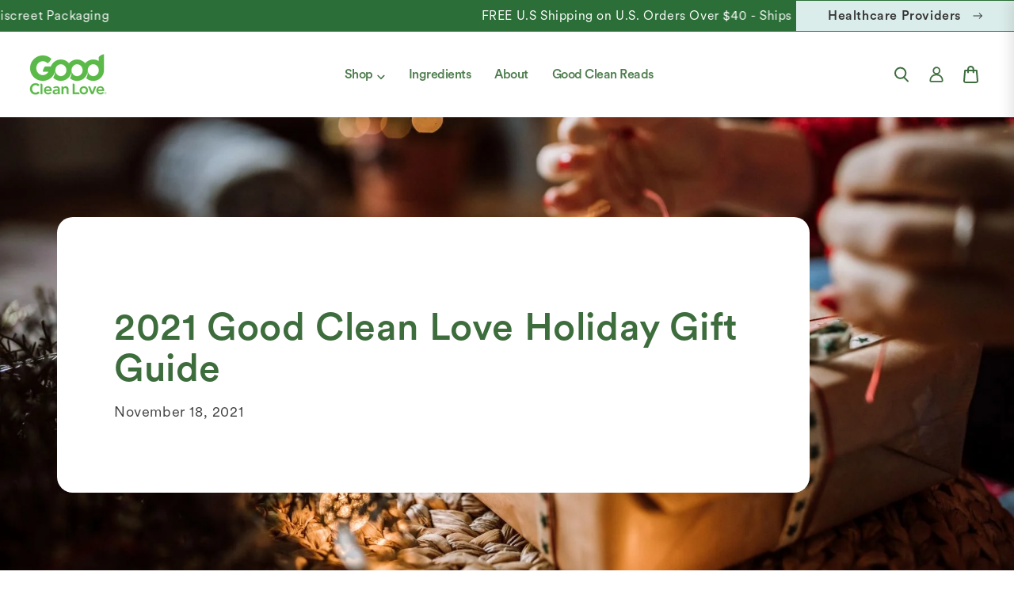

--- FILE ---
content_type: text/html; charset=utf-8
request_url: https://goodcleanlove.com/blogs/making-love-sustainable/the-good-clean-love-founders-holiday-gift-guide
body_size: 33433
content:
<!doctype html>
<html class="js" lang="en">
  <head>

               <script type='text/javascript'>var easylockdownLocationDisabled = true;</script> <script type='text/javascript' src='//goodcleanlove.com/apps/easylockdown/easylockdown-1.0.8.min.js' data-no-instant></script> <script type='text/javascript'>if( typeof InstantClick == 'object' ) easylockdown.clearData();</script> <style type="text/css">#easylockdown-password-form{padding:30px 0;text-align:center}#easylockdown-wrapper,.easylockdown-form-holder{display:inline-block}#easylockdown-password{vertical-align:top;margin-bottom:16px;padding:8px 15px;line-height:1.2em;outline:0;box-shadow:none}#easylockdown-password-error{display:none;color:#fb8077;text-align:left}#easylockdown-password-error.easylockdown-error{border:1px solid #fb8077}#easylockdown-password-form-button:not(.easylockdown-native-styles){vertical-align:top;display:inline-block!important;height:auto!important;padding:8px 15px;background:#777;border-radius:3px;color:#fff!important;line-height:1.2em;text-decoration:none!important}.easylockdown-instantclick-fix,.easylockdown-item-selector{position:absolute;z-index:-999;display:none;height:0;width:0;font-size:0;line-height:0}.easylockdown-collection-item[data-eld-loc-can],.easylockdown-item-selector+*,.easylockdown-item[data-eld-loc-can]{display:none}.easylockdown404-content-container{padding:50px;text-align:center}.easylockdown404-title-holder .easylockdown-title-404{display:block;margin:0 0 1rem;font-size:2rem;line-height:2.5rem}</style> 













<script type='text/javascript'>
  if( typeof easylockdown == 'object' ) {
    easylockdown.localeRootUrl = '';
    easylockdown.routerByLocation(); 

    easylockdown.onReady(function(e){
      easylockdown.hideAllLinks();
    });
  }
</script>


    <script>
!function(w,d){if(!w.rdt){var p=w.rdt=function(){p.sendEvent?p.sendEvent.apply(p,arguments):p.callQueue.push(arguments)};p.callQueue=[];var t=d.createElement("script");t.src="https://www.redditstatic.com/ads/pixel.js",t.async=!0;var s=d.getElementsByTagName("script")[0];s.parentNode.insertBefore(t,s)}}(window,document);rdt('init','t2_3o3bu');rdt('track', 'PageVisit');
</script>
<!-- DO NOT MODIFY UNLESS TO REPLACE A USER IDENTIFIER -->
<!-- End Reddit Pixel -->

    <script defer src="https://cdn.skio.com/scripts/shopify/head/shopify.ba9807f79b5cdb6483d5.js"></script>
    <meta charset="utf-8">
    <meta http-equiv="X-UA-Compatible" content="IE=edge">
    <meta name="viewport" content="width=device-width,initial-scale=1">
    <meta name="theme-color" content="">
    <link rel="canonical" href="https://goodcleanlove.com/blogs/making-love-sustainable/the-good-clean-love-founders-holiday-gift-guide"><link
        rel="icon"
        type="image/png"
        href="//goodcleanlove.com/cdn/shop/files/Layer_1_2.png?crop=center&height=32&v=1741943144&width=32"
      ><link
        rel="preconnect"
        href="https://fonts.shopifycdn.com"
        crossorigin
      >

    <title>
      2021 Good Clean Love Holiday Gift Guide
</title>

    
      <meta name="description" content="It&#39;s that time of year again when we are all faced with finding the perfect gift for someone we love. This year, I&#39;ve gathered a handful of my very favorite and treasured recommendations that any loved one would appreciate.  9 Gifts to Delight Your Loved Ones For the Ultimate in Self-Care  I believe our health is worth">
    

    

<meta property="og:site_name" content="Good Clean Love">
<meta property="og:url" content="https://goodcleanlove.com/blogs/making-love-sustainable/the-good-clean-love-founders-holiday-gift-guide">
<meta property="og:title" content="2021 Good Clean Love Holiday Gift Guide">
<meta property="og:type" content="article">
<meta property="og:description" content="It&#39;s that time of year again when we are all faced with finding the perfect gift for someone we love. This year, I&#39;ve gathered a handful of my very favorite and treasured recommendations that any loved one would appreciate.  9 Gifts to Delight Your Loved Ones For the Ultimate in Self-Care  I believe our health is worth"><meta property="og:image" content="http://goodcleanlove.com/cdn/shop/articles/iStock-1083524158_1800px.jpg?v=1750777601">
  <meta property="og:image:secure_url" content="https://goodcleanlove.com/cdn/shop/articles/iStock-1083524158_1800px.jpg?v=1750777601">
  <meta property="og:image:width" content="1800">
  <meta property="og:image:height" content="1200"><meta name="twitter:card" content="summary_large_image">
<meta name="twitter:title" content="2021 Good Clean Love Holiday Gift Guide">
<meta name="twitter:description" content="It&#39;s that time of year again when we are all faced with finding the perfect gift for someone we love. This year, I&#39;ve gathered a handful of my very favorite and treasured recommendations that any loved one would appreciate.  9 Gifts to Delight Your Loved Ones For the Ultimate in Self-Care  I believe our health is worth">


    <script src="//goodcleanlove.com/cdn/shop/t/213/assets/constants.js?v=132983761750457495441766522305" defer="defer"></script>
    <script src="//goodcleanlove.com/cdn/shop/t/213/assets/pubsub.js?v=25310214064522200911766522373" defer="defer"></script>
    <script src="//goodcleanlove.com/cdn/shop/t/213/assets/global.js?v=184345515105158409801766522316" defer="defer"></script>
    <script src="//goodcleanlove.com/cdn/shop/t/213/assets/details-disclosure.js?v=13653116266235556501766522308" defer="defer"></script>
    <script src="//goodcleanlove.com/cdn/shop/t/213/assets/details-modal.js?v=25581673532751508451766522309" defer="defer"></script>
    <script src="//goodcleanlove.com/cdn/shop/t/213/assets/search-form.js?v=133129549252120666541766522380" defer="defer"></script>

    <script type="text/javascript">
      (function (c, l, a, r, i, t, y) {
        c[a] =
          c[a] ||
          function () {
            (c[a].q = c[a].q || []).push(arguments);
          };
        t = l.createElement(r);
        t.async = 1;
        t.src = 'https://www.clarity.ms/tag/' + i;
        y = l.getElementsByTagName(r)[0];
        y.parentNode.insertBefore(t, y);
      })(window, document, 'clarity', 'script', 'sc8sc1xsre');
    </script><script src="//goodcleanlove.com/cdn/shop/t/213/assets/animations.js?v=88693664871331136111766522272" defer="defer"></script><script>
      window.markerConfig = {
        project: '67dcabb1e42a32299a5a0861',
        source: 'snippet',
      };
      !(function (e, r, a) {
        if (!e.__Marker) {
          e.__Marker = {};
          var t = [],
            n = { __cs: t };
          [
            'show',
            'hide',
            'isVisible',
            'capture',
            'cancelCapture',
            'unload',
            'reload',
            'isExtensionInstalled',
            'setReporter',
            'clearReporter',
            'setCustomData',
            'on',
            'off',
          ].forEach(function (e) {
            n[e] = function () {
              var r = Array.prototype.slice.call(arguments);
              r.unshift(e), t.push(r);
            };
          }),
            (e.Marker = n);
          var s = r.createElement('script');
          (s.async = 1), (s.src = 'https://edge.marker.io/latest/shim.js');
          var i = r.getElementsByTagName('script')[0];
          i.parentNode.insertBefore(s, i);
        }
      })(window, document);
    </script>
    <!-- start content_for_header -->
    <script>window.performance && window.performance.mark && window.performance.mark('shopify.content_for_header.start');</script><meta name="google-site-verification" content="ktNGvJ-ICyYW8tOvyJ24tE0LWcnAeM1rItDfkSS4j6U">
<meta name="google-site-verification" content="X2hJ01u8dBEgycZAQyHepYF0Ovi2uxduk0E_Yh2Ho1M">
<meta id="shopify-digital-wallet" name="shopify-digital-wallet" content="/26736210/digital_wallets/dialog">
<meta name="shopify-checkout-api-token" content="4b7147f7cbfc09e3ac2a697137a3c48b">
<meta id="in-context-paypal-metadata" data-shop-id="26736210" data-venmo-supported="true" data-environment="production" data-locale="en_US" data-paypal-v4="true" data-currency="USD">
<link rel="alternate" type="application/atom+xml" title="Feed" href="/blogs/making-love-sustainable.atom" />
<script async="async" src="/checkouts/internal/preloads.js?locale=en-US"></script>
<script id="apple-pay-shop-capabilities" type="application/json">{"shopId":26736210,"countryCode":"US","currencyCode":"USD","merchantCapabilities":["supports3DS"],"merchantId":"gid:\/\/shopify\/Shop\/26736210","merchantName":"Good Clean Love","requiredBillingContactFields":["postalAddress","email","phone"],"requiredShippingContactFields":["postalAddress","email","phone"],"shippingType":"shipping","supportedNetworks":["visa","masterCard","amex","discover","elo","jcb"],"total":{"type":"pending","label":"Good Clean Love","amount":"1.00"},"shopifyPaymentsEnabled":true,"supportsSubscriptions":true}</script>
<script id="shopify-features" type="application/json">{"accessToken":"4b7147f7cbfc09e3ac2a697137a3c48b","betas":["rich-media-storefront-analytics"],"domain":"goodcleanlove.com","predictiveSearch":true,"shopId":26736210,"locale":"en"}</script>
<script>var Shopify = Shopify || {};
Shopify.shop = "good-clean-love.myshopify.com";
Shopify.locale = "en";
Shopify.currency = {"active":"USD","rate":"1.0"};
Shopify.country = "US";
Shopify.theme = {"name":"KD - Sprint 12\/23 (allyant)","id":183245963448,"schema_name":"Dawn","schema_version":"15.3.0","theme_store_id":null,"role":"main"};
Shopify.theme.handle = "null";
Shopify.theme.style = {"id":null,"handle":null};
Shopify.cdnHost = "goodcleanlove.com/cdn";
Shopify.routes = Shopify.routes || {};
Shopify.routes.root = "/";</script>
<script type="module">!function(o){(o.Shopify=o.Shopify||{}).modules=!0}(window);</script>
<script>!function(o){function n(){var o=[];function n(){o.push(Array.prototype.slice.apply(arguments))}return n.q=o,n}var t=o.Shopify=o.Shopify||{};t.loadFeatures=n(),t.autoloadFeatures=n()}(window);</script>
<script id="shop-js-analytics" type="application/json">{"pageType":"article"}</script>
<script defer="defer" async type="module" src="//goodcleanlove.com/cdn/shopifycloud/shop-js/modules/v2/client.init-shop-cart-sync_BdyHc3Nr.en.esm.js"></script>
<script defer="defer" async type="module" src="//goodcleanlove.com/cdn/shopifycloud/shop-js/modules/v2/chunk.common_Daul8nwZ.esm.js"></script>
<script type="module">
  await import("//goodcleanlove.com/cdn/shopifycloud/shop-js/modules/v2/client.init-shop-cart-sync_BdyHc3Nr.en.esm.js");
await import("//goodcleanlove.com/cdn/shopifycloud/shop-js/modules/v2/chunk.common_Daul8nwZ.esm.js");

  window.Shopify.SignInWithShop?.initShopCartSync?.({"fedCMEnabled":true,"windoidEnabled":true});

</script>
<script>(function() {
  var isLoaded = false;
  function asyncLoad() {
    if (isLoaded) return;
    isLoaded = true;
    var urls = ["https:\/\/www.orderlogicapp.com\/embedded_js\/production_base.js?1589922125\u0026shop=good-clean-love.myshopify.com","https:\/\/cdn-loyalty.yotpo.com\/loader\/6Kr-GPCBjKO-tfq180i3Rg.js?shop=good-clean-love.myshopify.com","https:\/\/cdn.tabarn.app\/cdn\/automatic-discount\/automatic-discount-v2.min.js?shop=good-clean-love.myshopify.com","https:\/\/cdn.refersion.com\/pixel.js?shop=good-clean-love.myshopify.com\u0026client_id=39226\u0026pk=pub_d73117b02f19b6f72e25\u0026shop=good-clean-love.myshopify.com","https:\/\/cdn.roseperl.com\/storelocator-prod\/stockist-form\/good-clean-love-1750217500.js?shop=good-clean-love.myshopify.com","https:\/\/cdn.attn.tv\/gcl\/dtag.js?shop=good-clean-love.myshopify.com","https:\/\/cdn.roseperl.com\/storelocator-prod\/setting\/good-clean-love-1766757549.js?shop=good-clean-love.myshopify.com","https:\/\/cdn.roseperl.com\/storelocator-prod\/wtb\/good-clean-love-1766757551.js?shop=good-clean-love.myshopify.com","\/\/backinstock.useamp.com\/widget\/53474_1767157946.js?category=bis\u0026v=6\u0026shop=good-clean-love.myshopify.com"];
    for (var i = 0; i < urls.length; i++) {
      var s = document.createElement('script');
      s.type = 'text/javascript';
      s.async = true;
      s.src = urls[i];
      var x = document.getElementsByTagName('script')[0];
      x.parentNode.insertBefore(s, x);
    }
  };
  if(window.attachEvent) {
    window.attachEvent('onload', asyncLoad);
  } else {
    window.addEventListener('load', asyncLoad, false);
  }
})();</script>
<script id="__st">var __st={"a":26736210,"offset":-28800,"reqid":"11428f8b-99e6-4fdd-9615-cf41a5e487f1-1769029937","pageurl":"goodcleanlove.com\/blogs\/making-love-sustainable\/the-good-clean-love-founders-holiday-gift-guide","s":"articles-560194355384","u":"c9e75201ae97","p":"article","rtyp":"article","rid":560194355384};</script>
<script>window.ShopifyPaypalV4VisibilityTracking = true;</script>
<script id="captcha-bootstrap">!function(){'use strict';const t='contact',e='account',n='new_comment',o=[[t,t],['blogs',n],['comments',n],[t,'customer']],c=[[e,'customer_login'],[e,'guest_login'],[e,'recover_customer_password'],[e,'create_customer']],r=t=>t.map((([t,e])=>`form[action*='/${t}']:not([data-nocaptcha='true']) input[name='form_type'][value='${e}']`)).join(','),a=t=>()=>t?[...document.querySelectorAll(t)].map((t=>t.form)):[];function s(){const t=[...o],e=r(t);return a(e)}const i='password',u='form_key',d=['recaptcha-v3-token','g-recaptcha-response','h-captcha-response',i],f=()=>{try{return window.sessionStorage}catch{return}},m='__shopify_v',_=t=>t.elements[u];function p(t,e,n=!1){try{const o=window.sessionStorage,c=JSON.parse(o.getItem(e)),{data:r}=function(t){const{data:e,action:n}=t;return t[m]||n?{data:e,action:n}:{data:t,action:n}}(c);for(const[e,n]of Object.entries(r))t.elements[e]&&(t.elements[e].value=n);n&&o.removeItem(e)}catch(o){console.error('form repopulation failed',{error:o})}}const l='form_type',E='cptcha';function T(t){t.dataset[E]=!0}const w=window,h=w.document,L='Shopify',v='ce_forms',y='captcha';let A=!1;((t,e)=>{const n=(g='f06e6c50-85a8-45c8-87d0-21a2b65856fe',I='https://cdn.shopify.com/shopifycloud/storefront-forms-hcaptcha/ce_storefront_forms_captcha_hcaptcha.v1.5.2.iife.js',D={infoText:'Protected by hCaptcha',privacyText:'Privacy',termsText:'Terms'},(t,e,n)=>{const o=w[L][v],c=o.bindForm;if(c)return c(t,g,e,D).then(n);var r;o.q.push([[t,g,e,D],n]),r=I,A||(h.body.append(Object.assign(h.createElement('script'),{id:'captcha-provider',async:!0,src:r})),A=!0)});var g,I,D;w[L]=w[L]||{},w[L][v]=w[L][v]||{},w[L][v].q=[],w[L][y]=w[L][y]||{},w[L][y].protect=function(t,e){n(t,void 0,e),T(t)},Object.freeze(w[L][y]),function(t,e,n,w,h,L){const[v,y,A,g]=function(t,e,n){const i=e?o:[],u=t?c:[],d=[...i,...u],f=r(d),m=r(i),_=r(d.filter((([t,e])=>n.includes(e))));return[a(f),a(m),a(_),s()]}(w,h,L),I=t=>{const e=t.target;return e instanceof HTMLFormElement?e:e&&e.form},D=t=>v().includes(t);t.addEventListener('submit',(t=>{const e=I(t);if(!e)return;const n=D(e)&&!e.dataset.hcaptchaBound&&!e.dataset.recaptchaBound,o=_(e),c=g().includes(e)&&(!o||!o.value);(n||c)&&t.preventDefault(),c&&!n&&(function(t){try{if(!f())return;!function(t){const e=f();if(!e)return;const n=_(t);if(!n)return;const o=n.value;o&&e.removeItem(o)}(t);const e=Array.from(Array(32),(()=>Math.random().toString(36)[2])).join('');!function(t,e){_(t)||t.append(Object.assign(document.createElement('input'),{type:'hidden',name:u})),t.elements[u].value=e}(t,e),function(t,e){const n=f();if(!n)return;const o=[...t.querySelectorAll(`input[type='${i}']`)].map((({name:t})=>t)),c=[...d,...o],r={};for(const[a,s]of new FormData(t).entries())c.includes(a)||(r[a]=s);n.setItem(e,JSON.stringify({[m]:1,action:t.action,data:r}))}(t,e)}catch(e){console.error('failed to persist form',e)}}(e),e.submit())}));const S=(t,e)=>{t&&!t.dataset[E]&&(n(t,e.some((e=>e===t))),T(t))};for(const o of['focusin','change'])t.addEventListener(o,(t=>{const e=I(t);D(e)&&S(e,y())}));const B=e.get('form_key'),M=e.get(l),P=B&&M;t.addEventListener('DOMContentLoaded',(()=>{const t=y();if(P)for(const e of t)e.elements[l].value===M&&p(e,B);[...new Set([...A(),...v().filter((t=>'true'===t.dataset.shopifyCaptcha))])].forEach((e=>S(e,t)))}))}(h,new URLSearchParams(w.location.search),n,t,e,['guest_login'])})(!0,!0)}();</script>
<script integrity="sha256-4kQ18oKyAcykRKYeNunJcIwy7WH5gtpwJnB7kiuLZ1E=" data-source-attribution="shopify.loadfeatures" defer="defer" src="//goodcleanlove.com/cdn/shopifycloud/storefront/assets/storefront/load_feature-a0a9edcb.js" crossorigin="anonymous"></script>
<script data-source-attribution="shopify.dynamic_checkout.dynamic.init">var Shopify=Shopify||{};Shopify.PaymentButton=Shopify.PaymentButton||{isStorefrontPortableWallets:!0,init:function(){window.Shopify.PaymentButton.init=function(){};var t=document.createElement("script");t.src="https://goodcleanlove.com/cdn/shopifycloud/portable-wallets/latest/portable-wallets.en.js",t.type="module",document.head.appendChild(t)}};
</script>
<script data-source-attribution="shopify.dynamic_checkout.buyer_consent">
  function portableWalletsHideBuyerConsent(e){var t=document.getElementById("shopify-buyer-consent"),n=document.getElementById("shopify-subscription-policy-button");t&&n&&(t.classList.add("hidden"),t.setAttribute("aria-hidden","true"),n.removeEventListener("click",e))}function portableWalletsShowBuyerConsent(e){var t=document.getElementById("shopify-buyer-consent"),n=document.getElementById("shopify-subscription-policy-button");t&&n&&(t.classList.remove("hidden"),t.removeAttribute("aria-hidden"),n.addEventListener("click",e))}window.Shopify?.PaymentButton&&(window.Shopify.PaymentButton.hideBuyerConsent=portableWalletsHideBuyerConsent,window.Shopify.PaymentButton.showBuyerConsent=portableWalletsShowBuyerConsent);
</script>
<script data-source-attribution="shopify.dynamic_checkout.cart.bootstrap">document.addEventListener("DOMContentLoaded",(function(){function t(){return document.querySelector("shopify-accelerated-checkout-cart, shopify-accelerated-checkout")}if(t())Shopify.PaymentButton.init();else{new MutationObserver((function(e,n){t()&&(Shopify.PaymentButton.init(),n.disconnect())})).observe(document.body,{childList:!0,subtree:!0})}}));
</script>
<link id="shopify-accelerated-checkout-styles" rel="stylesheet" media="screen" href="https://goodcleanlove.com/cdn/shopifycloud/portable-wallets/latest/accelerated-checkout-backwards-compat.css" crossorigin="anonymous">
<style id="shopify-accelerated-checkout-cart">
        #shopify-buyer-consent {
  margin-top: 1em;
  display: inline-block;
  width: 100%;
}

#shopify-buyer-consent.hidden {
  display: none;
}

#shopify-subscription-policy-button {
  background: none;
  border: none;
  padding: 0;
  text-decoration: underline;
  font-size: inherit;
  cursor: pointer;
}

#shopify-subscription-policy-button::before {
  box-shadow: none;
}

      </style>
<script id="sections-script" data-sections="header" defer="defer" src="//goodcleanlove.com/cdn/shop/t/213/compiled_assets/scripts.js?v=152970"></script>
<script>window.performance && window.performance.mark && window.performance.mark('shopify.content_for_header.end');</script>
    <!--End  content_for_header -->

    <style data-shopify>
            @font-face {
  font-family: Assistant;
  font-weight: 400;
  font-style: normal;
  font-display: swap;
  src: url("//goodcleanlove.com/cdn/fonts/assistant/assistant_n4.9120912a469cad1cc292572851508ca49d12e768.woff2") format("woff2"),
       url("//goodcleanlove.com/cdn/fonts/assistant/assistant_n4.6e9875ce64e0fefcd3f4446b7ec9036b3ddd2985.woff") format("woff");
}

            @font-face {
  font-family: Assistant;
  font-weight: 700;
  font-style: normal;
  font-display: swap;
  src: url("//goodcleanlove.com/cdn/fonts/assistant/assistant_n7.bf44452348ec8b8efa3aa3068825305886b1c83c.woff2") format("woff2"),
       url("//goodcleanlove.com/cdn/fonts/assistant/assistant_n7.0c887fee83f6b3bda822f1150b912c72da0f7b64.woff") format("woff");
}

            
            
            @font-face {
  font-family: Assistant;
  font-weight: 400;
  font-style: normal;
  font-display: swap;
  src: url("//goodcleanlove.com/cdn/fonts/assistant/assistant_n4.9120912a469cad1cc292572851508ca49d12e768.woff2") format("woff2"),
       url("//goodcleanlove.com/cdn/fonts/assistant/assistant_n4.6e9875ce64e0fefcd3f4446b7ec9036b3ddd2985.woff") format("woff");
}


            
              :root,
              .color-scheme-1 {
                --color-background: 255,
                255,
                255;
                
                  --gradient-background: #ffffff;
                

                

                --color-foreground: 0,
                0,
                0;
                --color-background-contrast: 191,
                191,
                191;
                --color-shadow: 18,
                18,
                18;
                --color-button: 18,
                18,
                18;
                --color-button-text: 255,
                255,
                255;
                --color-secondary-button: 255,
                255,
                255;
                --color-secondary-button-text: 18,
                18,
                18;
                --color-link: 18,
                18,
                18;
                --color-badge-foreground: 0,
                0,
                0;
                --color-badge-background: 255,
                255,
                255;
                --color-badge-border: 0,
                0,
                0;
                --payment-terms-background-color: rgb(255 255 255);
              }
            
              
              .color-scheme-2 {
                --color-background: 243,
                243,
                243;
                
                  --gradient-background: #f3f3f3;
                

                

                --color-foreground: 18,
                18,
                18;
                --color-background-contrast: 179,
                179,
                179;
                --color-shadow: 18,
                18,
                18;
                --color-button: 18,
                18,
                18;
                --color-button-text: 243,
                243,
                243;
                --color-secondary-button: 243,
                243,
                243;
                --color-secondary-button-text: 18,
                18,
                18;
                --color-link: 18,
                18,
                18;
                --color-badge-foreground: 18,
                18,
                18;
                --color-badge-background: 243,
                243,
                243;
                --color-badge-border: 18,
                18,
                18;
                --payment-terms-background-color: rgb(243 243 243);
              }
            
              
              .color-scheme-3 {
                --color-background: 36,
                40,
                51;
                
                  --gradient-background: #242833;
                

                

                --color-foreground: 255,
                255,
                255;
                --color-background-contrast: 47,
                52,
                66;
                --color-shadow: 18,
                18,
                18;
                --color-button: 255,
                255,
                255;
                --color-button-text: 0,
                0,
                0;
                --color-secondary-button: 36,
                40,
                51;
                --color-secondary-button-text: 255,
                255,
                255;
                --color-link: 255,
                255,
                255;
                --color-badge-foreground: 255,
                255,
                255;
                --color-badge-background: 36,
                40,
                51;
                --color-badge-border: 255,
                255,
                255;
                --payment-terms-background-color: rgb(36 40 51);
              }
            
              
              .color-scheme-4 {
                --color-background: 18,
                18,
                18;
                
                  --gradient-background: #121212;
                

                

                --color-foreground: 255,
                255,
                255;
                --color-background-contrast: 146,
                146,
                146;
                --color-shadow: 18,
                18,
                18;
                --color-button: 255,
                255,
                255;
                --color-button-text: 18,
                18,
                18;
                --color-secondary-button: 18,
                18,
                18;
                --color-secondary-button-text: 255,
                255,
                255;
                --color-link: 255,
                255,
                255;
                --color-badge-foreground: 255,
                255,
                255;
                --color-badge-background: 18,
                18,
                18;
                --color-badge-border: 255,
                255,
                255;
                --payment-terms-background-color: rgb(18 18 18);
              }
            
              
              .color-scheme-5 {
                --color-background: 51,
                79,
                180;
                
                  --gradient-background: #334fb4;
                

                

                --color-foreground: 255,
                255,
                255;
                --color-background-contrast: 23,
                35,
                81;
                --color-shadow: 18,
                18,
                18;
                --color-button: 255,
                255,
                255;
                --color-button-text: 51,
                79,
                180;
                --color-secondary-button: 51,
                79,
                180;
                --color-secondary-button-text: 255,
                255,
                255;
                --color-link: 255,
                255,
                255;
                --color-badge-foreground: 255,
                255,
                255;
                --color-badge-background: 51,
                79,
                180;
                --color-badge-border: 255,
                255,
                255;
                --payment-terms-background-color: rgb(51 79 180);
              }
            

            body, .color-scheme-1, .color-scheme-2, .color-scheme-3, .color-scheme-4, .color-scheme-5 {
              color: rgba(var(--color-foreground), 0.75);
              background-color: rgb(var(--color-background));
            }

            :root {
              --font-body-family: Assistant,
              sans-serif;
              --font-body-style: normal;
              --font-body-weight: 400;
              --font-body-weight-bold: 700;

              --font-heading-family: Assistant,
              sans-serif;
              --font-heading-style: normal;
              --font-heading-weight: 400;

              --font-body-scale: 1.0;
              --font-heading-scale: 1.0;

              --media-padding: px;
              --media-border-opacity: 0.05;
              --media-border-width: 1px;
              --media-radius: 0px;
              --media-shadow-opacity: 0.0;
              --media-shadow-horizontal-offset: 0px;
              --media-shadow-vertical-offset: 4px;
              --media-shadow-blur-radius: 5px;
              --media-shadow-visible: 0;

            --page-width: 1440px;
            --page-width-margin: 0rem;

          --product-card-image-padding: 0.0rem;
          --product-card-corner-radius: 0.0rem;
          --product-card-text-alignment: left;
          --product-card-border-width: 0.0rem;
          --product-card-border-opacity: 0.1;
          --product-card-shadow-opacity: 0.0;
          --product-card-shadow-visible: 0;
        --product-card-shadow-horizontal-offset: 0.0rem;
        --product-card-shadow-vertical-offset: 0.4rem;
        --product-card-shadow-blur-radius: 0.5rem;

        --collection-card-image-padding: 0.0rem;
        --collection-card-corner-radius: 0.0rem;
        --collection-card-text-alignment: left;
        --collection-card-border-width: 0.0rem;
        --collection-card-border-opacity: 0.1;
        --collection-card-shadow-opacity: 0.0;
        --collection-card-shadow-visible: 0;
        --collection-card-shadow-horizontal-offset: 0.0rem;
        --collection-card-shadow-vertical-offset: 0.4rem;
        --collection-card-shadow-blur-radius: 0.5rem;

        --blog-card-image-padding: 0.0rem;
        --blog-card-corner-radius: 0.0rem;
        --blog-card-text-alignment: left;
        --blog-card-border-width: 0.0rem;
        --blog-card-border-opacity: 0.1;
        --blog-card-shadow-opacity: 0.0;
        --blog-card-shadow-visible: 0;
        --blog-card-shadow-horizontal-offset: 0.0rem;
        --blog-card-shadow-vertical-offset: 0.4rem;
        --blog-card-shadow-blur-radius: 0.5rem;

        --badge-corner-radius: 4.0rem;

        --popup-border-width: 1px;
        --popup-border-opacity: 0.1;
        --popup-corner-radius: 0px;
        --popup-shadow-opacity: 0.05;
        --popup-shadow-horizontal-offset: 0px;
        --popup-shadow-vertical-offset: 4px;
        --popup-shadow-blur-radius: 5px;

        --drawer-border-width: 1px;
        --drawer-border-opacity: 0.1;
        --drawer-shadow-opacity: 0.0;
        --drawer-shadow-horizontal-offset: 0px;
        --drawer-shadow-vertical-offset: 4px;
        --drawer-shadow-blur-radius: 5px;

        --spacing-sections-desktop: 0px;
        --spacing-sections-mobile: 0
      px;

        --grid-desktop-vertical-spacing: 8px;
        --grid-desktop-horizontal-spacing: 8px;
        --grid-mobile-vertical-spacing: 4px;
        --grid-mobile-horizontal-spacing: 4px;

        --text-boxes-border-opacity: 0.1;
        --text-boxes-border-width: 0px;
        --text-boxes-radius: 0px;
        --text-boxes-shadow-opacity: 0.0;
        --text-boxes-shadow-visible: 0;
        --text-boxes-shadow-horizontal-offset: 0px;
        --text-boxes-shadow-vertical-offset: 4px;
        --text-boxes-shadow-blur-radius: 5px;

        --buttons-radius: 30px;
        --buttons-radius-outset: 31
      px;
        --buttons-border-width: 1
      px;
        --buttons-border-opacity: 1.0;
        --buttons-shadow-opacity: 0.0;
        --buttons-shadow-visible: 0;
        --buttons-shadow-horizontal-offset: 0px;
        --buttons-shadow-vertical-offset: 4px;
        --buttons-shadow-blur-radius: 5px;
        --buttons-border-offset: 0.3px;

        --inputs-radius: 0px;
        --inputs-border-width: 1px;
        --inputs-border-opacity: 0.55;
        --inputs-shadow-opacity: 0.0;
        --inputs-shadow-horizontal-offset: 0px;
        --inputs-margin-offset: 0px;
        --inputs-shadow-vertical-offset: 4px;
        --inputs-shadow-blur-radius: 5px;
        --inputs-radius-outset: 0px;

        --variant-pills-radius: 40px;
        --variant-pills-border-width: 1px;
        --variant-pills-border-opacity: 0.55;
        --variant-pills-shadow-opacity: 0.0;
        --variant-pills-shadow-horizontal-offset: 0px;
        --variant-pills-shadow-vertical-offset: 4px;
        --variant-pills-shadow-blur-radius: 5px;
      }

      *,
      *::before,
      *::after {
        box-sizing: inherit;
      }

      html {
        box-sizing: border-box;
        font-size: calc(var(--font-body-scale) * 62.5%);
        height: 100%;
      }

      body {
        display: grid;
        grid-template-rows: auto auto 1fr auto;
        grid-template-columns: 100%;
        min-height: 100%;
        margin: 0;
        font-size: 1.5rem;
        letter-spacing: 0.06rem;
        line-height: calc(1 + 0.8 / var(--font-body-scale));
        font-family: var(--font-body-family);
        font-style: var(--font-body-style);
        font-weight: var(--font-body-weight);
      }

      @media screen and (min-width: 750px) {
        body {
          font-size: 1.6rem;
        }
      }
    </style>

    <link href="//goodcleanlove.com/cdn/shop/t/213/assets/base.css?v=5541585640833900411766565913" rel="stylesheet" type="text/css" media="all" />
    <link
      rel="stylesheet"
      href="//goodcleanlove.com/cdn/shop/t/213/assets/component-cart-items.css?v=123238115697927560811766522285"
      media="print"
      onload="this.media='all'"
    ><link href="//goodcleanlove.com/cdn/shop/t/213/assets/component-cart-drawer.css?v=164179065110375564441766522285" rel="stylesheet" type="text/css" media="all" />
      <link href="//goodcleanlove.com/cdn/shop/t/213/assets/component-cart.css?v=164708765130180853531766522286" rel="stylesheet" type="text/css" media="all" />
      <link href="//goodcleanlove.com/cdn/shop/t/213/assets/component-totals.css?v=15906652033866631521766522304" rel="stylesheet" type="text/css" media="all" />
      <link href="//goodcleanlove.com/cdn/shop/t/213/assets/component-price.css?v=70172745017360139101766522296" rel="stylesheet" type="text/css" media="all" />
      <link href="//goodcleanlove.com/cdn/shop/t/213/assets/component-discounts.css?v=152760482443307489271766522288" rel="stylesheet" type="text/css" media="all" />

      <link
        rel="preload"
        as="font"
        href="//goodcleanlove.com/cdn/fonts/assistant/assistant_n4.9120912a469cad1cc292572851508ca49d12e768.woff2"
        type="font/woff2"
        crossorigin
      >
      

      <link
        rel="preload"
        as="font"
        href="//goodcleanlove.com/cdn/fonts/assistant/assistant_n4.9120912a469cad1cc292572851508ca49d12e768.woff2"
        type="font/woff2"
        crossorigin
      >
      
<link href="//goodcleanlove.com/cdn/shop/t/213/assets/component-localization-form.css?v=170315343355214948141766522291" rel="stylesheet" type="text/css" media="all" />
      <script src="//goodcleanlove.com/cdn/shop/t/213/assets/localization-form.js?v=144176611646395275351766522360" defer="defer"></script><link
        rel="stylesheet"
        href="//goodcleanlove.com/cdn/shop/t/213/assets/component-predictive-search.css?v=98055754356028985611766522296"
        media="print"
        onload="this.media='all'"
      ><script>
      if (Shopify.designMode) {
        document.documentElement.classList.add('shopify-design-mode');
      }
    </script>
    
    <link rel="stylesheet" href="https://cdn.jsdelivr.net/npm/swiper@11/swiper-bundle.min.css">
    <script src="https://cdn.jsdelivr.net/npm/swiper@11/swiper-bundle.min.js"></script>
  <!-- BEGIN app block: shopify://apps/optimonk-popup-cro-a-b-test/blocks/app-embed/0b488be1-fc0a-4fe6-8793-f2bef383dba8 -->
<script async src="https://onsite.optimonk.com/script.js?account=257649&origin=shopify-app-embed-block"></script>




<!-- END app block --><!-- BEGIN app block: shopify://apps/yotpo-product-reviews/blocks/settings/eb7dfd7d-db44-4334-bc49-c893b51b36cf -->


  <script type="text/javascript" src="https://cdn-widgetsrepository.yotpo.com/v1/loader/2TsIYEYuTkobErwsL3pVN2IEnpOiA9dcSHPSwmDE?languageCode=en" async></script>



  
<!-- END app block --><!-- BEGIN app block: shopify://apps/klaviyo-email-marketing-sms/blocks/klaviyo-onsite-embed/2632fe16-c075-4321-a88b-50b567f42507 -->












  <script async src="https://static.klaviyo.com/onsite/js/H9XpFE/klaviyo.js?company_id=H9XpFE"></script>
  <script>!function(){if(!window.klaviyo){window._klOnsite=window._klOnsite||[];try{window.klaviyo=new Proxy({},{get:function(n,i){return"push"===i?function(){var n;(n=window._klOnsite).push.apply(n,arguments)}:function(){for(var n=arguments.length,o=new Array(n),w=0;w<n;w++)o[w]=arguments[w];var t="function"==typeof o[o.length-1]?o.pop():void 0,e=new Promise((function(n){window._klOnsite.push([i].concat(o,[function(i){t&&t(i),n(i)}]))}));return e}}})}catch(n){window.klaviyo=window.klaviyo||[],window.klaviyo.push=function(){var n;(n=window._klOnsite).push.apply(n,arguments)}}}}();</script>

  




  <script>
    window.klaviyoReviewsProductDesignMode = false
  </script>



  <!-- BEGIN app snippet: customer-hub-data --><script>
  if (!window.customerHub) {
    window.customerHub = {};
  }
  window.customerHub.storefrontRoutes = {
    login: "/account/login?return_url=%2F%23k-hub",
    register: "/account/register?return_url=%2F%23k-hub",
    logout: "/account/logout",
    profile: "/account",
    addresses: "/account/addresses",
  };
  
  window.customerHub.userId = null;
  
  window.customerHub.storeDomain = "good-clean-love.myshopify.com";

  

  
    window.customerHub.storeLocale = {
        currentLanguage: 'en',
        currentCountry: 'US',
        availableLanguages: [
          
            {
              iso_code: 'en',
              endonym_name: 'English'
            }
          
        ],
        availableCountries: [
          
            {
              iso_code: 'AU',
              name: 'Australia',
              currency_code: 'AUD'
            },
          
            {
              iso_code: 'CA',
              name: 'Canada',
              currency_code: 'CAD'
            },
          
            {
              iso_code: 'US',
              name: 'United States',
              currency_code: 'USD'
            }
          
        ]
    };
  
</script>
<!-- END app snippet -->



  <!-- BEGIN app snippet: customer-hub-replace-links -->
<script>
  function replaceAccountLinks() {
    const selector =
      'a[href$="/account/login"], a[href$="/account"], a[href^="https://shopify.com/"][href*="/account"], a[href*="/customer_identity/redirect"], a[href*="/customer_authentication/redirect"], a[href$="/account';
    const accountLinksNodes = document.querySelectorAll(selector);
    for (const node of accountLinksNodes) {
      const ignore = node.dataset.kHubIgnore !== undefined && node.dataset.kHubIgnore !== 'false';
      if (!ignore) {
        // Any login links to Shopify's account system, point them at the customer hub instead.
        node.href = '#k-hub';
        /**
         * There are some themes which apply a page transition on every click of an anchor tag (usually a fade-out) that's supposed to be faded back in when the next page loads.
         * However, since clicking the k-hub link doesn't trigger a page load, the page gets stuck on a blank screen.
         * Luckily, these themes usually have a className you can add to links to skip the transition.
         * Let's hope that all such themes are consistent/copy each other and just proactively add those classNames when we replace the link.
         **/
        node.classList.add('no-transition', 'js-no-transition');
      }
    }
  }

  
    if (document.readyState === 'complete') {
      replaceAccountLinks();
    } else {
      const controller = new AbortController();
      document.addEventListener(
        'readystatechange',
        () => {
          replaceAccountLinks(); // try to replace links both during `interactive` state and `complete` state
          if (document.readyState === 'complete') {
            // readystatechange can fire with "complete" multiple times per page load, so make sure we're not duplicating effort
            // by removing the listener afterwards.
            controller.abort();
          }
        },
        { signal: controller.signal },
      );
    }
  
</script>
<!-- END app snippet -->



<!-- END app block --><!-- BEGIN app block: shopify://apps/attentive/blocks/attn-tag/8df62c72-8fe4-407e-a5b3-72132be30a0d --><script type="text/javascript" src="https://cdn.attn.tv/gcl/dtag.js?source=app-embed" defer="defer"></script>


<!-- END app block --><!-- BEGIN app block: shopify://apps/microsoft-clarity/blocks/clarity_js/31c3d126-8116-4b4a-8ba1-baeda7c4aeea -->
<script type="text/javascript">
  (function (c, l, a, r, i, t, y) {
    c[a] = c[a] || function () { (c[a].q = c[a].q || []).push(arguments); };
    t = l.createElement(r); t.async = 1; t.src = "https://www.clarity.ms/tag/" + i + "?ref=shopify";
    y = l.getElementsByTagName(r)[0]; y.parentNode.insertBefore(t, y);

    c.Shopify.loadFeatures([{ name: "consent-tracking-api", version: "0.1" }], error => {
      if (error) {
        console.error("Error loading Shopify features:", error);
        return;
      }

      c[a]('consentv2', {
        ad_Storage: c.Shopify.customerPrivacy.marketingAllowed() ? "granted" : "denied",
        analytics_Storage: c.Shopify.customerPrivacy.analyticsProcessingAllowed() ? "granted" : "denied",
      });
    });

    l.addEventListener("visitorConsentCollected", function (e) {
      c[a]('consentv2', {
        ad_Storage: e.detail.marketingAllowed ? "granted" : "denied",
        analytics_Storage: e.detail.analyticsAllowed ? "granted" : "denied",
      });
    });
  })(window, document, "clarity", "script", "strw4xm4fu");
</script>



<!-- END app block --><!-- BEGIN app block: shopify://apps/yotpo-loyalty-rewards/blocks/loader-app-embed-block/2f9660df-5018-4e02-9868-ee1fb88d6ccd -->
    <script src="https://cdn-widgetsrepository.yotpo.com/v1/loader/6Kr-GPCBjKO-tfq180i3Rg" async></script>




<!-- END app block --><link href="https://monorail-edge.shopifysvc.com" rel="dns-prefetch">
<script>(function(){if ("sendBeacon" in navigator && "performance" in window) {try {var session_token_from_headers = performance.getEntriesByType('navigation')[0].serverTiming.find(x => x.name == '_s').description;} catch {var session_token_from_headers = undefined;}var session_cookie_matches = document.cookie.match(/_shopify_s=([^;]*)/);var session_token_from_cookie = session_cookie_matches && session_cookie_matches.length === 2 ? session_cookie_matches[1] : "";var session_token = session_token_from_headers || session_token_from_cookie || "";function handle_abandonment_event(e) {var entries = performance.getEntries().filter(function(entry) {return /monorail-edge.shopifysvc.com/.test(entry.name);});if (!window.abandonment_tracked && entries.length === 0) {window.abandonment_tracked = true;var currentMs = Date.now();var navigation_start = performance.timing.navigationStart;var payload = {shop_id: 26736210,url: window.location.href,navigation_start,duration: currentMs - navigation_start,session_token,page_type: "article"};window.navigator.sendBeacon("https://monorail-edge.shopifysvc.com/v1/produce", JSON.stringify({schema_id: "online_store_buyer_site_abandonment/1.1",payload: payload,metadata: {event_created_at_ms: currentMs,event_sent_at_ms: currentMs}}));}}window.addEventListener('pagehide', handle_abandonment_event);}}());</script>
<script id="web-pixels-manager-setup">(function e(e,d,r,n,o){if(void 0===o&&(o={}),!Boolean(null===(a=null===(i=window.Shopify)||void 0===i?void 0:i.analytics)||void 0===a?void 0:a.replayQueue)){var i,a;window.Shopify=window.Shopify||{};var t=window.Shopify;t.analytics=t.analytics||{};var s=t.analytics;s.replayQueue=[],s.publish=function(e,d,r){return s.replayQueue.push([e,d,r]),!0};try{self.performance.mark("wpm:start")}catch(e){}var l=function(){var e={modern:/Edge?\/(1{2}[4-9]|1[2-9]\d|[2-9]\d{2}|\d{4,})\.\d+(\.\d+|)|Firefox\/(1{2}[4-9]|1[2-9]\d|[2-9]\d{2}|\d{4,})\.\d+(\.\d+|)|Chrom(ium|e)\/(9{2}|\d{3,})\.\d+(\.\d+|)|(Maci|X1{2}).+ Version\/(15\.\d+|(1[6-9]|[2-9]\d|\d{3,})\.\d+)([,.]\d+|)( \(\w+\)|)( Mobile\/\w+|) Safari\/|Chrome.+OPR\/(9{2}|\d{3,})\.\d+\.\d+|(CPU[ +]OS|iPhone[ +]OS|CPU[ +]iPhone|CPU IPhone OS|CPU iPad OS)[ +]+(15[._]\d+|(1[6-9]|[2-9]\d|\d{3,})[._]\d+)([._]\d+|)|Android:?[ /-](13[3-9]|1[4-9]\d|[2-9]\d{2}|\d{4,})(\.\d+|)(\.\d+|)|Android.+Firefox\/(13[5-9]|1[4-9]\d|[2-9]\d{2}|\d{4,})\.\d+(\.\d+|)|Android.+Chrom(ium|e)\/(13[3-9]|1[4-9]\d|[2-9]\d{2}|\d{4,})\.\d+(\.\d+|)|SamsungBrowser\/([2-9]\d|\d{3,})\.\d+/,legacy:/Edge?\/(1[6-9]|[2-9]\d|\d{3,})\.\d+(\.\d+|)|Firefox\/(5[4-9]|[6-9]\d|\d{3,})\.\d+(\.\d+|)|Chrom(ium|e)\/(5[1-9]|[6-9]\d|\d{3,})\.\d+(\.\d+|)([\d.]+$|.*Safari\/(?![\d.]+ Edge\/[\d.]+$))|(Maci|X1{2}).+ Version\/(10\.\d+|(1[1-9]|[2-9]\d|\d{3,})\.\d+)([,.]\d+|)( \(\w+\)|)( Mobile\/\w+|) Safari\/|Chrome.+OPR\/(3[89]|[4-9]\d|\d{3,})\.\d+\.\d+|(CPU[ +]OS|iPhone[ +]OS|CPU[ +]iPhone|CPU IPhone OS|CPU iPad OS)[ +]+(10[._]\d+|(1[1-9]|[2-9]\d|\d{3,})[._]\d+)([._]\d+|)|Android:?[ /-](13[3-9]|1[4-9]\d|[2-9]\d{2}|\d{4,})(\.\d+|)(\.\d+|)|Mobile Safari.+OPR\/([89]\d|\d{3,})\.\d+\.\d+|Android.+Firefox\/(13[5-9]|1[4-9]\d|[2-9]\d{2}|\d{4,})\.\d+(\.\d+|)|Android.+Chrom(ium|e)\/(13[3-9]|1[4-9]\d|[2-9]\d{2}|\d{4,})\.\d+(\.\d+|)|Android.+(UC? ?Browser|UCWEB|U3)[ /]?(15\.([5-9]|\d{2,})|(1[6-9]|[2-9]\d|\d{3,})\.\d+)\.\d+|SamsungBrowser\/(5\.\d+|([6-9]|\d{2,})\.\d+)|Android.+MQ{2}Browser\/(14(\.(9|\d{2,})|)|(1[5-9]|[2-9]\d|\d{3,})(\.\d+|))(\.\d+|)|K[Aa][Ii]OS\/(3\.\d+|([4-9]|\d{2,})\.\d+)(\.\d+|)/},d=e.modern,r=e.legacy,n=navigator.userAgent;return n.match(d)?"modern":n.match(r)?"legacy":"unknown"}(),u="modern"===l?"modern":"legacy",c=(null!=n?n:{modern:"",legacy:""})[u],f=function(e){return[e.baseUrl,"/wpm","/b",e.hashVersion,"modern"===e.buildTarget?"m":"l",".js"].join("")}({baseUrl:d,hashVersion:r,buildTarget:u}),m=function(e){var d=e.version,r=e.bundleTarget,n=e.surface,o=e.pageUrl,i=e.monorailEndpoint;return{emit:function(e){var a=e.status,t=e.errorMsg,s=(new Date).getTime(),l=JSON.stringify({metadata:{event_sent_at_ms:s},events:[{schema_id:"web_pixels_manager_load/3.1",payload:{version:d,bundle_target:r,page_url:o,status:a,surface:n,error_msg:t},metadata:{event_created_at_ms:s}}]});if(!i)return console&&console.warn&&console.warn("[Web Pixels Manager] No Monorail endpoint provided, skipping logging."),!1;try{return self.navigator.sendBeacon.bind(self.navigator)(i,l)}catch(e){}var u=new XMLHttpRequest;try{return u.open("POST",i,!0),u.setRequestHeader("Content-Type","text/plain"),u.send(l),!0}catch(e){return console&&console.warn&&console.warn("[Web Pixels Manager] Got an unhandled error while logging to Monorail."),!1}}}}({version:r,bundleTarget:l,surface:e.surface,pageUrl:self.location.href,monorailEndpoint:e.monorailEndpoint});try{o.browserTarget=l,function(e){var d=e.src,r=e.async,n=void 0===r||r,o=e.onload,i=e.onerror,a=e.sri,t=e.scriptDataAttributes,s=void 0===t?{}:t,l=document.createElement("script"),u=document.querySelector("head"),c=document.querySelector("body");if(l.async=n,l.src=d,a&&(l.integrity=a,l.crossOrigin="anonymous"),s)for(var f in s)if(Object.prototype.hasOwnProperty.call(s,f))try{l.dataset[f]=s[f]}catch(e){}if(o&&l.addEventListener("load",o),i&&l.addEventListener("error",i),u)u.appendChild(l);else{if(!c)throw new Error("Did not find a head or body element to append the script");c.appendChild(l)}}({src:f,async:!0,onload:function(){if(!function(){var e,d;return Boolean(null===(d=null===(e=window.Shopify)||void 0===e?void 0:e.analytics)||void 0===d?void 0:d.initialized)}()){var d=window.webPixelsManager.init(e)||void 0;if(d){var r=window.Shopify.analytics;r.replayQueue.forEach((function(e){var r=e[0],n=e[1],o=e[2];d.publishCustomEvent(r,n,o)})),r.replayQueue=[],r.publish=d.publishCustomEvent,r.visitor=d.visitor,r.initialized=!0}}},onerror:function(){return m.emit({status:"failed",errorMsg:"".concat(f," has failed to load")})},sri:function(e){var d=/^sha384-[A-Za-z0-9+/=]+$/;return"string"==typeof e&&d.test(e)}(c)?c:"",scriptDataAttributes:o}),m.emit({status:"loading"})}catch(e){m.emit({status:"failed",errorMsg:(null==e?void 0:e.message)||"Unknown error"})}}})({shopId: 26736210,storefrontBaseUrl: "https://goodcleanlove.com",extensionsBaseUrl: "https://extensions.shopifycdn.com/cdn/shopifycloud/web-pixels-manager",monorailEndpoint: "https://monorail-edge.shopifysvc.com/unstable/produce_batch",surface: "storefront-renderer",enabledBetaFlags: ["2dca8a86"],webPixelsConfigList: [{"id":"1795096760","configuration":"{\"env\":\"prod\"}","eventPayloadVersion":"v1","runtimeContext":"LAX","scriptVersion":"3dbd78f0aeeb2c473821a9db9e2dd54a","type":"APP","apiClientId":3977633,"privacyPurposes":["ANALYTICS","MARKETING"],"dataSharingAdjustments":{"protectedCustomerApprovalScopes":["read_customer_address","read_customer_email","read_customer_name","read_customer_personal_data","read_customer_phone"]}},{"id":"1623392440","configuration":"{\"accountID\":\"H9XpFE\",\"webPixelConfig\":\"eyJlbmFibGVBZGRlZFRvQ2FydEV2ZW50cyI6IHRydWV9\"}","eventPayloadVersion":"v1","runtimeContext":"STRICT","scriptVersion":"524f6c1ee37bacdca7657a665bdca589","type":"APP","apiClientId":123074,"privacyPurposes":["ANALYTICS","MARKETING"],"dataSharingAdjustments":{"protectedCustomerApprovalScopes":["read_customer_address","read_customer_email","read_customer_name","read_customer_personal_data","read_customer_phone"]}},{"id":"1458241720","configuration":"{\"accountID\":\"123\"}","eventPayloadVersion":"v1","runtimeContext":"STRICT","scriptVersion":"ce0a198fb697ec30bf976669f5f50da9","type":"APP","apiClientId":4415147,"privacyPurposes":["ANALYTICS","MARKETING"],"dataSharingAdjustments":{"protectedCustomerApprovalScopes":["read_customer_personal_data"]}},{"id":"1418297528","configuration":"{\"projectId\":\"strw4xm4fu\"}","eventPayloadVersion":"v1","runtimeContext":"STRICT","scriptVersion":"cf1781658ed156031118fc4bbc2ed159","type":"APP","apiClientId":240074326017,"privacyPurposes":[],"capabilities":["advanced_dom_events"],"dataSharingAdjustments":{"protectedCustomerApprovalScopes":["read_customer_personal_data"]}},{"id":"1387397304","configuration":"{\"accountID\":\"257649\"}","eventPayloadVersion":"v1","runtimeContext":"STRICT","scriptVersion":"e9702cc0fbdd9453d46c7ca8e2f5a5f4","type":"APP","apiClientId":956606,"privacyPurposes":[],"dataSharingAdjustments":{"protectedCustomerApprovalScopes":["read_customer_personal_data"]}},{"id":"1374978232","configuration":"{\"myshopifyDomain\":\"good-clean-love.myshopify.com\"}","eventPayloadVersion":"v1","runtimeContext":"STRICT","scriptVersion":"23b97d18e2aa74363140dc29c9284e87","type":"APP","apiClientId":2775569,"privacyPurposes":["ANALYTICS","MARKETING","SALE_OF_DATA"],"dataSharingAdjustments":{"protectedCustomerApprovalScopes":["read_customer_address","read_customer_email","read_customer_name","read_customer_phone","read_customer_personal_data"]}},{"id":"1120141496","configuration":"{\"shopId\":\"good-clean-love.myshopify.com\"}","eventPayloadVersion":"v1","runtimeContext":"STRICT","scriptVersion":"674c31de9c131805829c42a983792da6","type":"APP","apiClientId":2753413,"privacyPurposes":["ANALYTICS","MARKETING","SALE_OF_DATA"],"dataSharingAdjustments":{"protectedCustomerApprovalScopes":["read_customer_address","read_customer_email","read_customer_name","read_customer_personal_data","read_customer_phone"]}},{"id":"879591608","configuration":"{\"config\":\"{\\\"google_tag_ids\\\":[\\\"G-FZR8GYN32B\\\",\\\"AW-737607712\\\"],\\\"target_country\\\":\\\"US\\\",\\\"gtag_events\\\":[{\\\"type\\\":\\\"search\\\",\\\"action_label\\\":[\\\"G-FZR8GYN32B\\\",\\\"AW-737607712\\\"]},{\\\"type\\\":\\\"begin_checkout\\\",\\\"action_label\\\":[\\\"G-FZR8GYN32B\\\",\\\"AW-737607712\\\"]},{\\\"type\\\":\\\"view_item\\\",\\\"action_label\\\":[\\\"G-FZR8GYN32B\\\",\\\"AW-737607712\\\"]},{\\\"type\\\":\\\"purchase\\\",\\\"action_label\\\":[\\\"G-FZR8GYN32B\\\",\\\"AW-737607712\\\/BQKQCN-TiasBEKCA3N8C\\\",\\\"AW-737607712\\\"]},{\\\"type\\\":\\\"page_view\\\",\\\"action_label\\\":[\\\"G-FZR8GYN32B\\\",\\\"AW-737607712\\\"]},{\\\"type\\\":\\\"add_payment_info\\\",\\\"action_label\\\":[\\\"G-FZR8GYN32B\\\",\\\"AW-737607712\\\"]},{\\\"type\\\":\\\"add_to_cart\\\",\\\"action_label\\\":[\\\"G-FZR8GYN32B\\\",\\\"AW-737607712\\\"]}],\\\"enable_monitoring_mode\\\":false}\"}","eventPayloadVersion":"v1","runtimeContext":"OPEN","scriptVersion":"b2a88bafab3e21179ed38636efcd8a93","type":"APP","apiClientId":1780363,"privacyPurposes":[],"dataSharingAdjustments":{"protectedCustomerApprovalScopes":["read_customer_address","read_customer_email","read_customer_name","read_customer_personal_data","read_customer_phone"]}},{"id":"818938040","configuration":"{\"accountID\":\"facct_01jd3fyxmpyycm16d7c0wf4mgv\"}","eventPayloadVersion":"v1","runtimeContext":"STRICT","scriptVersion":"b512ad51efb2fbd80a0b3630d2f185b8","type":"APP","apiClientId":61620781057,"privacyPurposes":["ANALYTICS","MARKETING","SALE_OF_DATA"],"dataSharingAdjustments":{"protectedCustomerApprovalScopes":["read_customer_email","read_customer_name","read_customer_personal_data","read_customer_phone"]}},{"id":"558170296","configuration":"{\"pixelCode\":\"CLU9KH3C77UBUIHCNEK0\"}","eventPayloadVersion":"v1","runtimeContext":"STRICT","scriptVersion":"22e92c2ad45662f435e4801458fb78cc","type":"APP","apiClientId":4383523,"privacyPurposes":["ANALYTICS","MARKETING","SALE_OF_DATA"],"dataSharingAdjustments":{"protectedCustomerApprovalScopes":["read_customer_address","read_customer_email","read_customer_name","read_customer_personal_data","read_customer_phone"]}},{"id":"382271672","configuration":"{\"pixel_id\":\"1520854275094201\",\"pixel_type\":\"facebook_pixel\",\"metaapp_system_user_token\":\"-\"}","eventPayloadVersion":"v1","runtimeContext":"OPEN","scriptVersion":"ca16bc87fe92b6042fbaa3acc2fbdaa6","type":"APP","apiClientId":2329312,"privacyPurposes":["ANALYTICS","MARKETING","SALE_OF_DATA"],"dataSharingAdjustments":{"protectedCustomerApprovalScopes":["read_customer_address","read_customer_email","read_customer_name","read_customer_personal_data","read_customer_phone"]}},{"id":"85786808","configuration":"{\"tagID\":\"2617945141106\"}","eventPayloadVersion":"v1","runtimeContext":"STRICT","scriptVersion":"18031546ee651571ed29edbe71a3550b","type":"APP","apiClientId":3009811,"privacyPurposes":["ANALYTICS","MARKETING","SALE_OF_DATA"],"dataSharingAdjustments":{"protectedCustomerApprovalScopes":["read_customer_address","read_customer_email","read_customer_name","read_customer_personal_data","read_customer_phone"]}},{"id":"27852984","configuration":"{\"accountID\":\"b574c432-68a7-4d55-9e78-c6e5a4b1393f\"}","eventPayloadVersion":"v1","runtimeContext":"STRICT","scriptVersion":"b3e46826d490c05e5de05022297fd24a","type":"APP","apiClientId":2376822,"privacyPurposes":["ANALYTICS","MARKETING","SALE_OF_DATA"],"dataSharingAdjustments":{"protectedCustomerApprovalScopes":["read_customer_personal_data"]}},{"id":"121209016","eventPayloadVersion":"1","runtimeContext":"LAX","scriptVersion":"1","type":"CUSTOM","privacyPurposes":["ANALYTICS","MARKETING","SALE_OF_DATA"],"name":"cj-network-integration-pixel"},{"id":"132055224","eventPayloadVersion":"1","runtimeContext":"LAX","scriptVersion":"1","type":"CUSTOM","privacyPurposes":["ANALYTICS","MARKETING","SALE_OF_DATA"],"name":"AddShoppers Tag"},{"id":"shopify-app-pixel","configuration":"{}","eventPayloadVersion":"v1","runtimeContext":"STRICT","scriptVersion":"0450","apiClientId":"shopify-pixel","type":"APP","privacyPurposes":["ANALYTICS","MARKETING"]},{"id":"shopify-custom-pixel","eventPayloadVersion":"v1","runtimeContext":"LAX","scriptVersion":"0450","apiClientId":"shopify-pixel","type":"CUSTOM","privacyPurposes":["ANALYTICS","MARKETING"]}],isMerchantRequest: false,initData: {"shop":{"name":"Good Clean Love","paymentSettings":{"currencyCode":"USD"},"myshopifyDomain":"good-clean-love.myshopify.com","countryCode":"US","storefrontUrl":"https:\/\/goodcleanlove.com"},"customer":null,"cart":null,"checkout":null,"productVariants":[],"purchasingCompany":null},},"https://goodcleanlove.com/cdn","fcfee988w5aeb613cpc8e4bc33m6693e112",{"modern":"","legacy":""},{"shopId":"26736210","storefrontBaseUrl":"https:\/\/goodcleanlove.com","extensionBaseUrl":"https:\/\/extensions.shopifycdn.com\/cdn\/shopifycloud\/web-pixels-manager","surface":"storefront-renderer","enabledBetaFlags":"[\"2dca8a86\"]","isMerchantRequest":"false","hashVersion":"fcfee988w5aeb613cpc8e4bc33m6693e112","publish":"custom","events":"[[\"page_viewed\",{}]]"});</script><script>
  window.ShopifyAnalytics = window.ShopifyAnalytics || {};
  window.ShopifyAnalytics.meta = window.ShopifyAnalytics.meta || {};
  window.ShopifyAnalytics.meta.currency = 'USD';
  var meta = {"page":{"pageType":"article","resourceType":"article","resourceId":560194355384,"requestId":"11428f8b-99e6-4fdd-9615-cf41a5e487f1-1769029937"}};
  for (var attr in meta) {
    window.ShopifyAnalytics.meta[attr] = meta[attr];
  }
</script>
<script class="analytics">
  (function () {
    var customDocumentWrite = function(content) {
      var jquery = null;

      if (window.jQuery) {
        jquery = window.jQuery;
      } else if (window.Checkout && window.Checkout.$) {
        jquery = window.Checkout.$;
      }

      if (jquery) {
        jquery('body').append(content);
      }
    };

    var hasLoggedConversion = function(token) {
      if (token) {
        return document.cookie.indexOf('loggedConversion=' + token) !== -1;
      }
      return false;
    }

    var setCookieIfConversion = function(token) {
      if (token) {
        var twoMonthsFromNow = new Date(Date.now());
        twoMonthsFromNow.setMonth(twoMonthsFromNow.getMonth() + 2);

        document.cookie = 'loggedConversion=' + token + '; expires=' + twoMonthsFromNow;
      }
    }

    var trekkie = window.ShopifyAnalytics.lib = window.trekkie = window.trekkie || [];
    if (trekkie.integrations) {
      return;
    }
    trekkie.methods = [
      'identify',
      'page',
      'ready',
      'track',
      'trackForm',
      'trackLink'
    ];
    trekkie.factory = function(method) {
      return function() {
        var args = Array.prototype.slice.call(arguments);
        args.unshift(method);
        trekkie.push(args);
        return trekkie;
      };
    };
    for (var i = 0; i < trekkie.methods.length; i++) {
      var key = trekkie.methods[i];
      trekkie[key] = trekkie.factory(key);
    }
    trekkie.load = function(config) {
      trekkie.config = config || {};
      trekkie.config.initialDocumentCookie = document.cookie;
      var first = document.getElementsByTagName('script')[0];
      var script = document.createElement('script');
      script.type = 'text/javascript';
      script.onerror = function(e) {
        var scriptFallback = document.createElement('script');
        scriptFallback.type = 'text/javascript';
        scriptFallback.onerror = function(error) {
                var Monorail = {
      produce: function produce(monorailDomain, schemaId, payload) {
        var currentMs = new Date().getTime();
        var event = {
          schema_id: schemaId,
          payload: payload,
          metadata: {
            event_created_at_ms: currentMs,
            event_sent_at_ms: currentMs
          }
        };
        return Monorail.sendRequest("https://" + monorailDomain + "/v1/produce", JSON.stringify(event));
      },
      sendRequest: function sendRequest(endpointUrl, payload) {
        // Try the sendBeacon API
        if (window && window.navigator && typeof window.navigator.sendBeacon === 'function' && typeof window.Blob === 'function' && !Monorail.isIos12()) {
          var blobData = new window.Blob([payload], {
            type: 'text/plain'
          });

          if (window.navigator.sendBeacon(endpointUrl, blobData)) {
            return true;
          } // sendBeacon was not successful

        } // XHR beacon

        var xhr = new XMLHttpRequest();

        try {
          xhr.open('POST', endpointUrl);
          xhr.setRequestHeader('Content-Type', 'text/plain');
          xhr.send(payload);
        } catch (e) {
          console.log(e);
        }

        return false;
      },
      isIos12: function isIos12() {
        return window.navigator.userAgent.lastIndexOf('iPhone; CPU iPhone OS 12_') !== -1 || window.navigator.userAgent.lastIndexOf('iPad; CPU OS 12_') !== -1;
      }
    };
    Monorail.produce('monorail-edge.shopifysvc.com',
      'trekkie_storefront_load_errors/1.1',
      {shop_id: 26736210,
      theme_id: 183245963448,
      app_name: "storefront",
      context_url: window.location.href,
      source_url: "//goodcleanlove.com/cdn/s/trekkie.storefront.cd680fe47e6c39ca5d5df5f0a32d569bc48c0f27.min.js"});

        };
        scriptFallback.async = true;
        scriptFallback.src = '//goodcleanlove.com/cdn/s/trekkie.storefront.cd680fe47e6c39ca5d5df5f0a32d569bc48c0f27.min.js';
        first.parentNode.insertBefore(scriptFallback, first);
      };
      script.async = true;
      script.src = '//goodcleanlove.com/cdn/s/trekkie.storefront.cd680fe47e6c39ca5d5df5f0a32d569bc48c0f27.min.js';
      first.parentNode.insertBefore(script, first);
    };
    trekkie.load(
      {"Trekkie":{"appName":"storefront","development":false,"defaultAttributes":{"shopId":26736210,"isMerchantRequest":null,"themeId":183245963448,"themeCityHash":"11516093307957854631","contentLanguage":"en","currency":"USD"},"isServerSideCookieWritingEnabled":true,"monorailRegion":"shop_domain","enabledBetaFlags":["65f19447"]},"Session Attribution":{},"S2S":{"facebookCapiEnabled":true,"source":"trekkie-storefront-renderer","apiClientId":580111}}
    );

    var loaded = false;
    trekkie.ready(function() {
      if (loaded) return;
      loaded = true;

      window.ShopifyAnalytics.lib = window.trekkie;

      var originalDocumentWrite = document.write;
      document.write = customDocumentWrite;
      try { window.ShopifyAnalytics.merchantGoogleAnalytics.call(this); } catch(error) {};
      document.write = originalDocumentWrite;

      window.ShopifyAnalytics.lib.page(null,{"pageType":"article","resourceType":"article","resourceId":560194355384,"requestId":"11428f8b-99e6-4fdd-9615-cf41a5e487f1-1769029937","shopifyEmitted":true});

      var match = window.location.pathname.match(/checkouts\/(.+)\/(thank_you|post_purchase)/)
      var token = match? match[1]: undefined;
      if (!hasLoggedConversion(token)) {
        setCookieIfConversion(token);
        
      }
    });


        var eventsListenerScript = document.createElement('script');
        eventsListenerScript.async = true;
        eventsListenerScript.src = "//goodcleanlove.com/cdn/shopifycloud/storefront/assets/shop_events_listener-3da45d37.js";
        document.getElementsByTagName('head')[0].appendChild(eventsListenerScript);

})();</script>
  <script>
  if (!window.ga || (window.ga && typeof window.ga !== 'function')) {
    window.ga = function ga() {
      (window.ga.q = window.ga.q || []).push(arguments);
      if (window.Shopify && window.Shopify.analytics && typeof window.Shopify.analytics.publish === 'function') {
        window.Shopify.analytics.publish("ga_stub_called", {}, {sendTo: "google_osp_migration"});
      }
      console.error("Shopify's Google Analytics stub called with:", Array.from(arguments), "\nSee https://help.shopify.com/manual/promoting-marketing/pixels/pixel-migration#google for more information.");
    };
    if (window.Shopify && window.Shopify.analytics && typeof window.Shopify.analytics.publish === 'function') {
      window.Shopify.analytics.publish("ga_stub_initialized", {}, {sendTo: "google_osp_migration"});
    }
  }
</script>
<script
  defer
  src="https://goodcleanlove.com/cdn/shopifycloud/perf-kit/shopify-perf-kit-3.0.4.min.js"
  data-application="storefront-renderer"
  data-shop-id="26736210"
  data-render-region="gcp-us-central1"
  data-page-type="article"
  data-theme-instance-id="183245963448"
  data-theme-name="Dawn"
  data-theme-version="15.3.0"
  data-monorail-region="shop_domain"
  data-resource-timing-sampling-rate="10"
  data-shs="true"
  data-shs-beacon="true"
  data-shs-export-with-fetch="true"
  data-shs-logs-sample-rate="1"
  data-shs-beacon-endpoint="https://goodcleanlove.com/api/collect"
></script>
</head>

  <body class="template-article gradient">
    <a class="skip-to-content-link button visually-hidden" href="#MainContent">
      Skip to content
    </a>
<link href="//goodcleanlove.com/cdn/shop/t/213/assets/cart-drawer.css?v=169232473457086409021766522277" rel="stylesheet" type="text/css" media="all" />
<div id="cart-drawer" class="cart-drawer">
  <div class="cart-drawer__header">
    <h2 class="cart-drawer__title">Cart
      <span class="cart-drawer__count">0 item(s)</span>
    </h2>
    <button class="cart-drawer__close" aria-label="Close">
      <svg
        width="29"
        height="28"
        viewBox="0 0 29 28"
        fill="none"
        xmlns="http://www.w3.org/2000/svg">
        <line
          x1="1.89851"
          y1="1.29289"
          x2="27.7079"
          y2="27.1023"
          stroke="#3E6D3D"
          stroke-width="2" />
        <line
          x1="1.4843"
          y1="27.1025"
          x2="27.2937"
          y2="1.29307"
          stroke="#3E6D3D"
          stroke-width="2" />
      </svg>

    </button>
  </div>

  
    <div class="cart-drawer__empty">
      <p>Your cart is empty</p>
      <a href="/collections/all" class="cart-drawer__continue-shopping button button--primary">Continue Shopping</a>
    </div>
  
</div>


<script>
  document.addEventListener('DOMContentLoaded', function() {
    // Add cart toggle functionality to any elements with data-cart-toggle attribute
    document.querySelectorAll('a[href="/cart"]').forEach(function(link) {
      link.setAttribute('data-cart-toggle', '');
    });
  });
</script><!-- BEGIN sections: header-group -->
<div id="shopify-section-sections--26323304317112__announcement-bar" class="shopify-section shopify-section-group-header-group"><style>
  /* Section-specific CSS variables */
  #sections--26323304317112__announcement-bar {
  --announcement-bar-bg-color: #2b6e37;
  --announcement-bar-text-color: #ffffff;
  --announcement-bar-height: 40px;
  --announcement-bar-button-bg-color: #dbedea;
  --announcement-bar-button-text-color: #333333;
  --announcement-bar-font-size-desktop: 16px;
  --announcement-bar-font-size-mobile: 11px;
  --announcement-bar-line-height: 18px;
  --announcement-bar-button-font-size: 16px;
  --announcement-bar-button-line-height: 18px;
  --announcement-bar-mobile-font-size: 14px;
  --announcement-bar-button-mobile-font-size: 12px;
}
#sections--26323304317112__announcement-bar .swiper-slide {
display: flex;
align-items: center;
justify-content: center;
height: 100%;
white-space: nowrap;
font-family: CircularXX;
font-weight: 400;
font-size: var(--announcement-bar-font-size-desktop);
line-height: var(--announcement-bar-line-height);
}
#shopify-section-sections--26323304317112__announcement-bar.shopify-section-group-header-group {
  
    position: sticky;
    top: 0;
  
}
@media (max-width: 749px) {
  #sections--26323304317112__announcement-bar .swiper-slide {
    font-size: var(--announcement-bar-font-size-mobile);
  }
}
</style>
<link href="//goodcleanlove.com/cdn/shop/t/213/assets/announcement-bar.css?v=125433193739471820691766522272" rel="stylesheet" type="text/css" media="all" />

<div id="sections--26323304317112__announcement-bar" class="announcement-bar">
 

  <div class="announcement-bar__container">
    
      
        <div class="announcement-swiper">
          <div class="swiper-wrapper">
            
              
                <div class="swiper-slide" >FREE U.S Shipping on U.S. Orders Over $40 - Ships in Discreet Packaging</div>
              
            
              
                <div class="swiper-slide" >FREE U.S Shipping on U.S. Orders Over $40 - Ships in Discreet Packaging</div>
              
            
              
                <div class="swiper-slide" >FREE U.S Shipping on U.S. Orders Over $40 - Ships in Discreet Packaging</div>
              
            
          </div>
        </div>
      
    

    
      <a href="https://theivh.org/" class="announcement-bar__button">
        Healthcare Providers
        <svg
          width="12"
          height="8"
          viewBox="0 0 12 8"
          fill="none"
          xmlns="http://www.w3.org/2000/svg">
          <path d="M11.8536 4.35355C12.0488 4.15829 12.0488 3.84171 11.8536 3.64645L8.67157 0.464466C8.47631 0.269204 8.15973 0.269204 7.96447 0.464466C7.7692 0.659728 7.7692 0.976311 7.96447 1.17157L10.7929 4L7.96447 6.82843C7.7692 7.02369 7.7692 7.34027 7.96447 7.53553C8.15973 7.7308 8.47631 7.7308 8.67157 7.53553L11.8536 4.35355ZM0.5 4.5L11.5 4.5V3.5L0.5 3.5L0.5 4.5Z" fill="currentColor" />
        </svg>
      </a>
    
  </div>
</div>

<script>
  document.addEventListener('DOMContentLoaded', function() {
    // Only initialize Swiper if there are more than 2 announcements
    const swiperContainer = document.querySelector('#sections--26323304317112__announcement-bar .announcement-swiper');
    const speed= 15 * 1000;
    if (swiperContainer) {
      const isDesktop = window.innerWidth >= 749;
      const autoplayEnabled = isDesktop
        ? true
        : false;
    
      const swiperOptions = {
        spaceBetween: 30,
        loop: true,
        init: false,
        allowTouchMove: true,
        speed: autoplayEnabled ? speed : 300,
        autoplay: autoplayEnabled
          ? {
              delay: 1,
              disableOnInteraction: false
            }
          : false,
        breakpoints: {
          320: {
            slidesPerView: 1,
          },
          768: {
            slidesPerView: "auto",
          }
        }
      };
    
      const swiper = new Swiper(swiperContainer, swiperOptions);
      swiper.init();
    }
    
  });
</script>

</div><div id="shopify-section-sections--26323304317112__header" class="shopify-section shopify-section-group-header-group section-header"><link rel="stylesheet" href="//goodcleanlove.com/cdn/shop/t/213/assets/component-list-menu.css?v=151968516119678728991766522290" media="print" onload="this.media='all'">
<link rel="stylesheet" href="//goodcleanlove.com/cdn/shop/t/213/assets/component-search.css?v=105505777401761712481766522301" media="print" onload="this.media='all'">
<link rel="stylesheet" href="//goodcleanlove.com/cdn/shop/t/213/assets/component-menu-drawer.css?v=113022463308163510001766522292" media="print" onload="this.media='all'">
<link
  rel="stylesheet"
  href="//goodcleanlove.com/cdn/shop/t/213/assets/component-cart-notification.css?v=54116361853792938221766522286"
  media="print"
  onload="this.media='all'"
><link rel="stylesheet" href="//goodcleanlove.com/cdn/shop/t/213/assets/component-price.css?v=70172745017360139101766522296" media="print" onload="this.media='all'"><link rel="stylesheet" href="//goodcleanlove.com/cdn/shop/t/213/assets/component-mega-menu.css?v=109956000076712455501766522292" media="print" onload="this.media='all'">


<style>
  header-drawer {
    justify-self: start;
    margin-left: -1.2rem;
  }@media screen and (min-width: 990px) {
      header-drawer {
        display: none;
      }
    }.menu-drawer-container {
    display: flex;
  }

  .list-menu {
    list-style: none;
    padding: 0;
    margin: 0;
  }

  .list-menu--inline {
    display: inline-flex;
    flex-wrap: wrap;
  }

  summary.list-menu__item {
    font-family: CircularXX;
    font-weight: 400;
    font-size: 18px;
    line-height: 24px;
    text-align: center;
    color: #000;
    padding-right: 2.7rem;
  }
  .header__active-menu-item {
    color: #000;
  }
  .menu-drawer__menu .list-menu__item {
    font-family: CircularXX;
    font-weight: 400;
    font-size: 18px;
    line-height: 24px;
    text-align: center;
    color: #000;
  }
  .list-menu__item {
    display: flex;
    align-items: center;
    line-height: calc(1 + 0.3 / var(--font-body-scale));
  }

  .list-menu__item--link {
    text-decoration: none;
    padding-bottom: 1rem;
    padding-top: 1rem;
    line-height: calc(1 + 0.8 / var(--font-body-scale));
  }

  @media screen and (min-width: 750px) {
    .list-menu__item--link {
      padding-bottom: 0.5rem;
      padding-top: 0.5rem;
    }
  }
</style><style data-shopify>.header {
    padding: 20px 36px 20px 36px;
  }

  .section-header {
    position: sticky; /* This is for fixing a Safari z-index issue. PR #2147 */
    top: 40px;
    margin-bottom: 0px;
  }

  @media screen and (min-width: 750px) {
    .section-header {
      margin-bottom: 0px;
    }
  }

  @media screen and (min-width: 990px) {
    .header {
      padding-top: 20px;
      padding-bottom: 20px;
    }
  }</style><script src="//goodcleanlove.com/cdn/shop/t/213/assets/cart-notification.js?v=133508293167896966491766522278" defer="defer"></script>

<sticky-header
  
    data-sticky-type="always"
  
  class="header-wrapper color- gradient header-wrapper--border-bottom"
><header class="header header--middle-left header--mobile-center page-width header--has-menu header--has-social header--has-account">

<header-drawer data-breakpoint="tablet">
  <details id="Details-menu-drawer-container" class="menu-drawer-container">
    <summary class="header__icon header__icon--menu header__icon--summary link focus-inset" aria-label="Menu">
      <span><svg class="icon icon-hamburger" width="48" height="24" viewBox="0 0 48 24" fill="none" xmlns="http://www.w3.org/2000/svg">
<path d="M2 22H46" stroke="#3E6D3D" stroke-width="2.5" stroke-linecap="round"/>
<path d="M2 12H46" stroke="#3E6D3D" stroke-width="2.5" stroke-linecap="round"/>
<path d="M2 2H46" stroke="#3E6D3D" stroke-width="2.5" stroke-linecap="round"/>
</svg>


<svg class="icon icon-close" width="35" height="34" viewBox="0 0 35 34" fill="none" xmlns="http://www.w3.org/2000/svg">
<path d="M2 1.44385L33.1127 32.5565" stroke="#3E6D3D" stroke-width="2.5" stroke-linecap="round"/>
<path d="M2 32L32 2" stroke="#3E6D3D" stroke-width="2.5" stroke-linecap="round"/>
</svg>
</span>
    </summary>
    <div id="menu-drawer" class="gradient menu-drawer motion-reduce color-">
      <div class="menu-drawer__inner-container">
        <div class="menu-drawer__navigation-container">
          <nav class="menu-drawer__navigation">
            <div class="menu-drawer__search">
              

<style>
  .custom-search-container {
    max-width: 1054px;
    margin: 0 auto;
    padding: 2rem;
  }
  .custom-search-container .search__input.field__input {
    border: 1px solid #69C04B;
    font-family: CircularXX;
    font-weight: 400;
    font-size: 18px;
    line-height: 24px;
    letter-spacing: 0;
    color: #000;
    cursor: pointer;
  }
  .custom-search-container .search__input.field__input::placeholder {
    color: #000;
    font-family: CircularXX;
    font-weight: 400;
    font-size: 18px;
    line-height: 24px;
    letter-spacing: 0;
  }
  .custom-search-container .field::after {
    box-shadow: none !important;
  }
  .custom-search-container .field__input:focus {
    box-shadow: none !important;
  }
  .custom-search-container .field__label {
    font-family: CircularXX;
    font-weight: 400;
    font-size: 18px;
    line-height: 24px;
    letter-spacing: 0;
  }

</style>

<div class="custom-search-container">


  <div class="template-search__search">

    <predictive-search data-loading-text="Loading...">
      <main-search>
        <form
          action="/search"
          method="get"
          role="search"
          class="search">
          <div class="field">
            <input
              class="search__input field__input"
              id="Search-In-Template"
              type="search"
              name="q"
              value=""
              placeholder="Search"
              role="combobox"
              aria-expanded="false"
              aria-owns="predictive-search-results"
              aria-controls="predictive-search-results"
              aria-haspopup="listbox"
              aria-autocomplete="list"
              autocorrect="off"
              autocomplete="off"
              autocapitalize="off"
              spellcheck="false">
            <label class="field__label" for="Search-In-Template">Search</label>
            <input
              name="options[prefix]"
              type="hidden"
              value="last">
            <div
              class="predictive-search predictive-search--search-template"
              tabindex="-1"
              data-predictive-search>

<div class="predictive-search__loading-state">
  <svg xmlns="http://www.w3.org/2000/svg" class="spinner" viewBox="0 0 66 66"><circle stroke-width="6" cx="33" cy="33" r="30" fill="none" class="path"/></svg>

</div>
</div>
            <span
              class="predictive-search-status visually-hidden"
              role="status"
              aria-hidden="true"></span>
            <button
              type="reset"
              class="reset__button field__button hidden"
              aria-label="Clear search term">
              <span class="svg-wrapper"><svg fill="none" stroke="currentColor" class="icon icon-close" viewBox="0 0 18 18"><circle cx="9" cy="9" r="8.5" stroke-opacity=".2"/><path stroke-linecap="round" stroke-linejoin="round" d="M11.83 11.83 6.172 6.17M6.229 11.885l5.544-5.77"/></svg>
</span>
            </button>
            <button
              type="submit"
              class="search__button field__button"
              aria-label="Search">
              <span class="svg-wrapper"><svg class="icon icon-search" width="18" height="20" viewBox="0 0 18 20" fill="none" xmlns="http://www.w3.org/2000/svg">
<path d="M12.1113 13.5557L17.0002 18.4446" stroke="#3E6D3D" stroke-width="2" stroke-linecap="round"/>
<path d="M7.66667 14.889C11.3431 14.889 14.3333 11.8983 14.3333 8.22203C14.3333 4.54571 11.3431 1.55566 7.66667 1.55566C3.99019 1.55566 1 4.54632 1 8.22203C1 11.8977 3.9908 14.889 7.66667 14.889Z" stroke="#3E6D3D" stroke-width="2"/>
</svg>
</span>
            </button>
          </div>
        </form>
      </main-search>
    </predictive-search>

  </div>
</div>
            </div>
            <ul class="menu-drawer__menu has-submenu list-menu" role="list">
                
                

                
                
                  <li><a
                        id="HeaderDrawer-shop-all"
                        href="/collections/all-products"
                        class="menu-drawer__menu-item list-menu__item link link--text focus-inset"
                        >
                        
                          <span>
                            
                            <img src="//goodcleanlove.com/cdn/shop/files/BalanceReliefReydrateBundle_tanbackground.png?v=1758359985&amp;width=200" alt="Cancer Care Bundle - Good Clean Love" srcset="//goodcleanlove.com/cdn/shop/files/BalanceReliefReydrateBundle_tanbackground.png?v=1758359985&amp;width=200 200w" width="200" height="200" loading="lazy" class="mega-menu__link-image">
                            

                          </span>
                        
                        Shop All
                      </a></li>
                

                
                

                
                
                  <li><a
                        id="HeaderDrawer-best-sellers"
                        href="/collections/best-sellers"
                        class="menu-drawer__menu-item list-menu__item link link--text focus-inset"
                        >
                        
                          <span>
                            
                            <img src="//goodcleanlove.com/cdn/shop/files/0Shopifyonlyoptimizedmainimage-AN1.5oz.jpg?v=1745609303&amp;width=200" srcset="//goodcleanlove.com/cdn/shop/files/0Shopifyonlyoptimizedmainimage-AN1.5oz.jpg?v=1745609303&amp;width=200 200w" width="200" height="200" loading="lazy" class="mega-menu__link-image">
                            

                          </span>
                        
                        Best Sellers
                      </a></li>
                

                
                

                
                
                  <li><a
                        id="HeaderDrawer-bundles"
                        href="/collections/bundles"
                        class="menu-drawer__menu-item list-menu__item link link--text focus-inset"
                        >
                        
                          <span>
                            
                            <img src="//goodcleanlove.com/cdn/shop/files/Deluxecleanse_moisturize_tan.png?v=1750776226&amp;width=200" alt="Deluxe Cleanse &amp; Moisturize Kit - Good Clean Love" srcset="//goodcleanlove.com/cdn/shop/files/Deluxecleanse_moisturize_tan.png?v=1750776226&amp;width=200 200w" width="200" height="200" loading="lazy" class="mega-menu__link-image">
                            

                          </span>
                        
                        Bundles
                      </a></li>
                

                
                

                
                
                  <li><details id="Details-menu-drawer-menu-item-4">
                        <summary id="HeaderDrawer-about" class="menu-drawer__menu-item list-menu__item link link--text focus-inset menu-drawer__menu-item--active">
                          
                            <span>
                              <img src="//goodcleanlove.com/cdn/shop/files/Almost-Naked-4oz-lifestyle.png?v=1765999172&amp;width=200" srcset="//goodcleanlove.com/cdn/shop/files/Almost-Naked-4oz-lifestyle.png?v=1765999172&amp;width=200 200w" width="200" height="200" loading="lazy" class="mega-menu__link-image">

                            </span>
                          
                          About
                          <span class="svg-wrapper">
                            <svg
                              width="15"
                              height="14"
                              viewBox="0 0 15 14"
                              fill="none"
                              xmlns="http://www.w3.org/2000/svg">
                              <path
                                d="M5.96533 1.96435L11.001 7L5.96533 12.0356"
                                stroke="#3E6D3D"
                                stroke-width="2"
                                stroke-linecap="round" />
                            </svg>

                          </span>
                          <span class="svg-wrapper"><svg class="icon icon-caret" width="13" height="8" viewBox="0 0 13 8" fill="none" xmlns="http://www.w3.org/2000/svg">
<path d="M12.0005 1L6.96484 6.03564L1.9292 1" stroke="#3E6D3D" stroke-width="2" stroke-linecap="round"/>
</svg>
</span>
                        </summary>
                        <div
                          id="link-about"
                          class="menu-drawer__submenu has-submenu gradient motion-reduce"
                          tabindex="-1">
                          <div class="menu-drawer__inner-submenu">
                            <button class="menu-drawer__close-button link link--text focus-inset" aria-expanded="true">
                              <span class="svg-wrapper">
                                <svg
                                  width="15"
                                  height="14"
                                  viewBox="0 0 15 14"
                                  fill="none"
                                  xmlns="http://www.w3.org/2000/svg">
                                  <path
                                    d="M5.96533 1.96435L11.001 7L5.96533 12.0356"
                                    stroke="#3E6D3D"
                                    stroke-width="2"
                                    stroke-linecap="round" />
                                </svg>

                              </span>
                              About
                            </button>
                            <ul
                              class="menu-drawer__menu list-menu"
                              role="list"
                              tabindex="-1"><li><a
                                      id="HeaderDrawer-about-ingredients"
                                      href="/pages/clean"
                                      class="menu-drawer__menu-item link link--text list-menu__item focus-inset"
                                      >
                                      Ingredients
                                    </a></li><li><a
                                      id="HeaderDrawer-about-about"
                                      href="/pages/our-story"
                                      class="menu-drawer__menu-item link link--text list-menu__item focus-inset"
                                      >
                                      About
                                    </a></li><li><a
                                      id="HeaderDrawer-about-good-clean-reads"
                                      href="/blogs/making-love-sustainable"
                                      class="menu-drawer__menu-item link link--text list-menu__item focus-inset"
                                      >
                                      Good Clean Reads
                                    </a></li></ul>
                          </div>
                        </div>
                      </details></li>
                
</ul>
            
            <ul class="menu-drawer__menu list-menu">
              <div class="menu-drawer__menu-item">
                <div class="mega-menu__collection">
                  <a href="/collections/holiday-bundles" class="mega-menu__collection-link">
                      <div class="mega-menu__collection-image">
                         <img src="//goodcleanlove.com/cdn/shop/files/Bundle_Nav_Image_3.png?v=1762981221&amp;width=300" alt="Holiday Bundles. Up to 49% Off." srcset="//goodcleanlove.com/cdn/shop/files/Bundle_Nav_Image_3.png?v=1762981221&amp;width=300 300w" width="300" height="300" loading="lazy">
                      </div>
                      
                        <h3 class="mega-menu__collection-title">
                          Shop Holiday Bundles
                        </h3>
                    
                  </a>
                </div>
              </div>  
          </ul>
          
          </nav>
          <div class="menu-drawer__utility-links"><a
                href="/account/login"
                class="menu-drawer__account link focus-inset h5 medium-hide large-up-hide"
                rel="nofollow"><account-icon><span class="svg-wrapper"><svg class="icon icon-account" width="19" height="22" viewBox="0 0 19 22" fill="none" xmlns="http://www.w3.org/2000/svg">
<path d="M10.4065 11.4858H8.59303C4.40638 11.4858 1 15.0159 1 19.3546V19.3915C1 20.121 1.57262 20.7144 2.27655 20.7144H16.7234C17.4274 20.7144 18 20.121 18 19.3915V19.3546C18 15.0155 14.5936 11.4858 10.4065 11.4858Z" stroke="#3E6D3D" stroke-width="2"/>
<path d="M9.74252 10.0285C12.1532 10.0285 14.114 8.06748 14.114 5.65687C14.114 3.24626 12.1532 1.28564 9.74252 1.28564C7.3318 1.28564 5.37109 3.24666 5.37109 5.65687C5.37109 8.06708 7.3322 10.0285 9.74252 10.0285Z" stroke="#3E6D3D" stroke-width="2"/>
</svg>
</span></account-icon>Account Login</a>
          
          </div>
        </div>
      </div>
    </div>
  </details>
</header-drawer><a href="/" class="header__heading-link link link--text focus-inset"><div class="header__heading-logo-wrapper">
            
            <img src="//goodcleanlove.com/cdn/shop/files/Good_Clean_Love_NEW_2024_logo_Email_a5113db0-18b9-429d-88ee-4a0af452333f.png?v=1747339907&amp;width=600" alt="&#39;Good Clean Love&#39; logo" srcset="//goodcleanlove.com/cdn/shop/files/Good_Clean_Love_NEW_2024_logo_Email_a5113db0-18b9-429d-88ee-4a0af452333f.png?v=1747339907&amp;width=100 100w, //goodcleanlove.com/cdn/shop/files/Good_Clean_Love_NEW_2024_logo_Email_a5113db0-18b9-429d-88ee-4a0af452333f.png?v=1747339907&amp;width=150 150w, //goodcleanlove.com/cdn/shop/files/Good_Clean_Love_NEW_2024_logo_Email_a5113db0-18b9-429d-88ee-4a0af452333f.png?v=1747339907&amp;width=200 200w" width="100" height="52.98184961106309" loading="eager" class="header__heading-logo motion-reduce" sizes="(max-width: 200px) 50vw, 100px">
          </div></a>
    

<link rel="stylesheet" href="//goodcleanlove.com/cdn/shop/t/213/assets/custom-mega-menu.css?v=177826999197707877601766522306">
<link href="//goodcleanlove.com/cdn/shop/t/213/assets/product-card.css?v=53331727712727106511766522371" rel="stylesheet" type="text/css" media="all" />


<nav class="main-nav">
  <div class="container">
    <ul class="main-nav__menu">
      
        
        

        

        <li class="main-nav__item has-mega-menu">
          <a href="/collections/all-products" class="main-nav__link">
            Shop
            
              <span class="main-nav__arrow">
                <svg
                  width="13"
                  height="16"
                  viewBox="0 0 13 16"
                  fill="none"
                  xmlns="http://www.w3.org/2000/svg">
                  <path
                    d="M11.5005 6L6.46484 11.0356L1.4292 6"
                    stroke="#3E6D3D"
                    stroke-width="2"
                    stroke-linecap="round" />
                </svg>
              </span>
            
          </a>

          
            

<div class="mega-menu">
  <div class="page-width">
    <div class="mega-menu__grid" style="display: grid; grid-template-columns: 22% 22% 22% 22%;">

      
      
        <div class="mega-menu__column">
          
            <div class="mega-menu__menu">
              <ul class="custom-mega-menu__list">
                <p class="mega-menu__menu-title">Shop by category</p>
                
                  <li class="mega-menu__item">
                    <a href="/collections/all-products" class="mega-menu__link">Shop All</a>
                  </li>
                
                  <li class="mega-menu__item">
                    <a href="/collections/best-sellers" class="mega-menu__link">Best Sellers</a>
                  </li>
                
                  <li class="mega-menu__item">
                    <a href="/collections/personal-lubricants" class="mega-menu__link">Personal Lubricants</a>
                  </li>
                
                  <li class="mega-menu__item">
                    <a href="/collections/body-washes-wipes" class="mega-menu__link">Body Washes + Wipes</a>
                  </li>
                
                  <li class="mega-menu__item">
                    <a href="/collections/shop-all-vaginal-care" class="mega-menu__link">Vaginal Care</a>
                  </li>
                
                  <li class="mega-menu__item">
                    <a href="/collections/fertility-support-collection" class="mega-menu__link">Fertility Care</a>
                  </li>
                
                  <li class="mega-menu__item">
                    <a href="/collections/intimacy-oils" class="mega-menu__link">Massage Candles</a>
                  </li>
                
              </ul>
            </div>
          

          

          
        </div>
      

      
      
        <div class="mega-menu__column">
          
            <div class="mega-menu__menu">
              <ul class="custom-mega-menu__list">
                <p class="mega-menu__menu-title">Shop by concern</p>
                
                  <li class="mega-menu__item">
                    <a href="/collections/intimacy" class="mega-menu__link">Intimacy</a>
                  </li>
                
                  <li class="mega-menu__item">
                    <a href="/collections/sensitive-skin" class="mega-menu__link">Sensitive Skin</a>
                  </li>
                
                  <li class="mega-menu__item">
                    <a href="/collections/perimenopause" class="mega-menu__link">Peri/Menopause</a>
                  </li>
                
                  <li class="mega-menu__item">
                    <a href="/collections/trying-to-conceive" class="mega-menu__link">Trying to Conceive</a>
                  </li>
                
                  <li class="mega-menu__item">
                    <a href="/collections/postpartum" class="mega-menu__link">Postpartum</a>
                  </li>
                
                  <li class="mega-menu__item">
                    <a href="/collections/odor-dryness" class="mega-menu__link">Odor & Dryness</a>
                  </li>
                
                  <li class="mega-menu__item">
                    <a href="/collections/itch-irritation" class="mega-menu__link">Itch & Irritation</a>
                  </li>
                
              </ul>
            </div>
          

          

          
        </div>
      

      
      

      
      
        <div class="mega-menu__column">
          

          
            <div class="mega-menu__collection">
              <a href="/collections/bundles" class="mega-menu__collection-link">
                
                  <div class="mega-menu__collection-image">
                    <img src="//goodcleanlove.com/cdn/shop/files/Deluxecleanse_moisturize_tan.png?v=1750776226&amp;width=300" alt="Deluxe Cleanse &amp; Moisturize Kit - Good Clean Love" srcset="//goodcleanlove.com/cdn/shop/files/Deluxecleanse_moisturize_tan.png?v=1750776226&amp;width=300 300w" width="300" height="300" loading="lazy">
                  </div>
                
                
                  <h3 class="mega-menu__collection-title">
                    Shop All Bundles
                  </h3>
                
              </a>
            </div>
          

          
        </div>
      
    </div>
  </div>
</div>
          
        </li>
      
        
        

        

        <li class="main-nav__item ">
          <a href="https://goodcleanlove.com/pages/clean" class="main-nav__link">
            Ingredients
            
          </a>

          
        </li>
      
        
        

        

        <li class="main-nav__item ">
          <a href="/pages/our-story" class="main-nav__link">
            About
            
          </a>

          
        </li>
      
        
        

        

        <li class="main-nav__item ">
          <a href="/blogs/making-love-sustainable" class="main-nav__link">
            Good Clean Reads
            
          </a>

          
        </li>
      
    </ul>
  </div>
</nav>

<script>
  document.addEventListener('DOMContentLoaded', function() {
    // Mobile handling for navigation dropdowns
    const childItems = document.querySelectorAll('.dropdown-menu__item.has-children');
    
    childItems.forEach(function(item) {
      const link = item.querySelector('.dropdown-menu__link');
      const grandchildMenu = item.querySelector('.grandchild-menu');
      
      link.addEventListener('click', function(e) {
        // Only prevent default on mobile or when specifically clicking the arrow
        if (window.innerWidth <= 768 || e.target.closest('.dropdown-menu__arrow')) {
          e.preventDefault();
          
          // Toggle the active class for this specific grandchild menu
          item.classList.toggle('active');
          
          // Toggle visibility of the grandchild menu
          if (grandchildMenu.style.display === 'block' || getComputedStyle(grandchildMenu).display === 'block') {
            grandchildMenu.style.display = 'none';
          } else {
            grandchildMenu.style.display = 'block';
          }
        }
      });
    });
  });
</script>
<div class="header__icons">
      <div class="desktop-localization-wrapper">
</div>
      

<details-modal class="header__search">
  <details>
    <summary
      class="header__icon header__icon--search header__icon--summary link focus-inset modal__toggle"
      aria-haspopup="dialog"
      aria-label="Search"
    >
      <span>
        <span class="svg-wrapper"><svg class="icon icon-search" width="18" height="20" viewBox="0 0 18 20" fill="none" xmlns="http://www.w3.org/2000/svg">
<path d="M12.1113 13.5557L17.0002 18.4446" stroke="#3E6D3D" stroke-width="2" stroke-linecap="round"/>
<path d="M7.66667 14.889C11.3431 14.889 14.3333 11.8983 14.3333 8.22203C14.3333 4.54571 11.3431 1.55566 7.66667 1.55566C3.99019 1.55566 1 4.54632 1 8.22203C1 11.8977 3.9908 14.889 7.66667 14.889Z" stroke="#3E6D3D" stroke-width="2"/>
</svg>
</span>
        <span class="svg-wrapper header__icon-close">
<svg class="icon icon-close" width="35" height="34" viewBox="0 0 35 34" fill="none" xmlns="http://www.w3.org/2000/svg">
<path d="M2 1.44385L33.1127 32.5565" stroke="#3E6D3D" stroke-width="2.5" stroke-linecap="round"/>
<path d="M2 32L32 2" stroke="#3E6D3D" stroke-width="2.5" stroke-linecap="round"/>
</svg>
</span>
      </span>
    </summary>
    <div
      class="search-modal modal__content gradient"
      role="dialog"
      aria-modal="true"
      aria-label="Search"
    >
      <div class="modal-overlay"></div>
      <div
        class="search-modal__content search-modal__content-bottom"
        tabindex="-1"
      ><predictive-search class="search-modal__form" data-loading-text="Loading..."><form action="/search" method="get" role="search" class="search search-modal__form">
          <div class="field">
            <input
              class="search__input field__input"
              id="Search-In-Modal"
              type="search"
              name="q"
              value=""
              placeholder="Search"role="combobox"
                aria-expanded="false"
                aria-owns="predictive-search-results"
                aria-controls="predictive-search-results"
                aria-haspopup="listbox"
                aria-autocomplete="list"
                autocorrect="off"
                autocomplete="off"
                autocapitalize="off"
                spellcheck="false">
            <label class="field__label" for="Search-In-Modal">Search</label>
            <input type="hidden" name="options[prefix]" value="last">
            <button
              type="reset"
              class="reset__button field__button hidden"
              aria-label="Clear search term"
            >
              <span class="svg-wrapper"><svg fill="none" stroke="currentColor" class="icon icon-close" viewBox="0 0 18 18"><circle cx="9" cy="9" r="8.5" stroke-opacity=".2"/><path stroke-linecap="round" stroke-linejoin="round" d="M11.83 11.83 6.172 6.17M6.229 11.885l5.544-5.77"/></svg>
</span>
            </button>
            <button class="search__button field__button" aria-label="Search">
              <span class="svg-wrapper"><svg class="icon icon-search" width="18" height="20" viewBox="0 0 18 20" fill="none" xmlns="http://www.w3.org/2000/svg">
<path d="M12.1113 13.5557L17.0002 18.4446" stroke="#3E6D3D" stroke-width="2" stroke-linecap="round"/>
<path d="M7.66667 14.889C11.3431 14.889 14.3333 11.8983 14.3333 8.22203C14.3333 4.54571 11.3431 1.55566 7.66667 1.55566C3.99019 1.55566 1 4.54632 1 8.22203C1 11.8977 3.9908 14.889 7.66667 14.889Z" stroke="#3E6D3D" stroke-width="2"/>
</svg>
</span>
            </button>
          </div><div class="predictive-search predictive-search--header" tabindex="-1" data-predictive-search>

<div class="predictive-search__loading-state">
  <svg xmlns="http://www.w3.org/2000/svg" class="spinner" viewBox="0 0 66 66"><circle stroke-width="6" cx="33" cy="33" r="30" fill="none" class="path"/></svg>

</div>
</div>

            <span class="predictive-search-status visually-hidden" role="status" aria-hidden="true"></span></form></predictive-search><button
          type="button"
          class="search-modal__close-button modal__close-button link link--text focus-inset"
          aria-label="Close"
        >
          <span class="svg-wrapper">
<svg class="icon icon-close" width="35" height="34" viewBox="0 0 35 34" fill="none" xmlns="http://www.w3.org/2000/svg">
<path d="M2 1.44385L33.1127 32.5565" stroke="#3E6D3D" stroke-width="2.5" stroke-linecap="round"/>
<path d="M2 32L32 2" stroke="#3E6D3D" stroke-width="2.5" stroke-linecap="round"/>
</svg>
</span>
        </button>
      </div>
    </div>
  </details>
</details-modal>

<a
          href="/account/login"
          class="header__icon header__icon--account link focus-inset small-hide"
          rel="nofollow"
        ><account-icon><span class="svg-wrapper"><svg class="icon icon-account" width="19" height="22" viewBox="0 0 19 22" fill="none" xmlns="http://www.w3.org/2000/svg">
<path d="M10.4065 11.4858H8.59303C4.40638 11.4858 1 15.0159 1 19.3546V19.3915C1 20.121 1.57262 20.7144 2.27655 20.7144H16.7234C17.4274 20.7144 18 20.121 18 19.3915V19.3546C18 15.0155 14.5936 11.4858 10.4065 11.4858Z" stroke="#3E6D3D" stroke-width="2"/>
<path d="M9.74252 10.0285C12.1532 10.0285 14.114 8.06748 14.114 5.65687C14.114 3.24626 12.1532 1.28564 9.74252 1.28564C7.3318 1.28564 5.37109 3.24666 5.37109 5.65687C5.37109 8.06708 7.3322 10.0285 9.74252 10.0285Z" stroke="#3E6D3D" stroke-width="2"/>
</svg>
</span></account-icon><span class="visually-hidden">Account Login</span>
        </a><a href="/cart" class="header__icon header__icon--cart link focus-inset" id="cart-icon-bubble">
        
          <span class="svg-wrapper"><svg class="icon icon-cart-empty" width="19" height="22" viewBox="0 0 19 22" fill="none" xmlns="http://www.w3.org/2000/svg">
<path d="M6 8.42857V4.47821C6 2.55154 7.51844 1 9.40476 1C11.2911 1 12.8095 2.55154 12.8095 4.47821V8.42857" stroke="#3E6D3D" stroke-width="2" stroke-linecap="round" stroke-linejoin="round"/>
<path fill-rule="evenodd" clip-rule="evenodd" d="M16.8315 6L17.9946 19.1329C18.0859 20.1647 16.9965 21 15.7572 21H3.24279C2.00349 21 0.91408 20.164 1.00535 19.1329L2.16845 6H16.8315Z" stroke="#3E6D3D" stroke-width="2" stroke-linejoin="round"/>
</svg>
</span>
        
        <span class="visually-hidden">Cart</span></a>
    </div>
  </header>
</sticky-header>

<script type="application/ld+json">
  {
    "@context": "http://schema.org",
    "@type": "Organization",
    "name": "Good Clean Love",
    
      "logo": "https:\/\/goodcleanlove.com\/cdn\/shop\/files\/Good_Clean_Love_NEW_2024_logo_Email_a5113db0-18b9-429d-88ee-4a0af452333f.png?v=1747339907\u0026width=500",
    
    "sameAs": [
      "",
      "https:\/\/www.facebook.com\/goodcleanlove",
      "",
      "https:\/\/www.instagram.com\/goodcleanlove",
      "",
      "",
      "",
      "https:\/\/www.youtube.com\/c\/GoodCleanLoveEugene\/featured",
      ""
    ],
    "url": "https:\/\/goodcleanlove.com"
  }
</script>
</div>
<!-- END sections: header-group -->

    <main
      id="MainContent"
      class="content-for-layout focus-none"
      role="main"
      tabindex="-1"
    >
      

<div class="easylockdown-loop-notice" style="display:none;text-align:center;padding:50px;"><div class="easylockdown-loop-page-logo" style="margin:0 0 20px;"><svg width="154" height="139" viewBox="0 0 154 139" fill="none" xmlns="http://www.w3.org/2000/svg"><g clip-path="url(#clip0)"><path d="M131.529 138.974H22.4706C5.78803 138.974 -5.06235 123.127 2.39823 109.66L56.9272 11.2234C65.1974 -3.70606 88.8016 -3.70606 97.0718 11.2234L151.601 109.659C159.062 123.127 148.212 138.974 131.529 138.974Z" fill="url(#paint0_linear)"></path><path d="M146.199 112.097L91.6706 13.6611C88.8318 8.53659 83.3473 5.47723 76.9999 5.47723C70.6526 5.47723 65.1681 8.53659 62.3293 13.6611L7.80011 112.097C5.23926 116.72 5.50755 122.105 8.51807 126.501C11.5286 130.898 16.7447 133.523 22.4707 133.523H131.529C137.255 133.523 142.471 130.898 145.482 126.501C148.492 122.105 148.761 116.72 146.199 112.097ZM140.345 123.635C138.443 126.413 135.147 128.072 131.529 128.072H22.4707C18.8529 128.072 15.5573 126.413 13.6554 123.635C11.7533 120.858 11.5836 117.456 13.2018 114.535L67.7308 16.0991C69.5511 12.813 72.9292 10.9284 76.9996 10.9284C81.0701 10.9284 84.4485 12.813 86.2685 16.0991L140.797 114.535C142.416 117.456 142.247 120.858 140.345 123.635Z" fill="white"></path><path d="M71 111.15C71 109.246 71.6644 107.629 72.9929 106.298C74.3216 104.966 75.9365 104.299 77.8346 104.299C79.5063 104.299 80.9513 104.966 82.1698 106.298C83.3886 107.629 84 109.246 84 111.15C84 112.977 83.3891 114.575 82.1698 115.945C80.9513 117.315 79.5061 118 77.8346 118C75.9363 118 74.3216 117.315 72.9929 115.945C71.6644 114.575 71 112.977 71 111.15ZM71.6394 44.0741C71.6394 42.1354 72.2036 40.6378 73.3328 39.5829C74.4614 38.528 75.9232 38 77.7182 38C79.5131 38 80.8318 38.5493 81.6726 39.6468C82.5132 40.7443 82.9346 42.2197 82.9346 44.0741C82.9346 50.1507 82.8445 52.9732 82.6682 66.7246C82.4901 80.4764 82.4021 84.8096 82.4021 90.8837C82.4021 92.1512 81.8944 93.1434 80.8803 93.8594C79.8646 94.5757 78.8106 94.9342 77.7184 94.9342C74.5186 94.9342 72.9184 93.5852 72.9184 90.8837C72.9184 84.8096 72.705 80.4764 72.279 66.7246C71.8523 52.973 71.6394 50.1504 71.6394 44.0741Z" fill="white"></path></g><defs><linearGradient id="paint0_linear" x1="61.944" y1="80.5026" x2="109.49" y2="133.177" gradientUnits="userSpaceOnUse"><stop stop-color="#DDE5ED"></stop><stop offset="1" stop-color="#B8C9D9"></stop></linearGradient><clipPath id="clip0"><rect width="154" height="139" fill="white"></rect></clipPath></defs></svg></div><div class="easylockdown-loop-page-header" style="font-size: 24px;margin: 0 0 20px;font-weight: bold;line-height: 28px;">Access Denied</div><div class="easylockdown-loop-page-content" style="font-size: 16px;max-width: 500px;margin: 0 auto;line-height: 24px;color: #5A5B5B;"><b>IMPORTANT!</b> If you’re a store owner, please make sure you have <a href="https://admin.shopify.com/store//settings/checkout">Customer accounts enabled in your Store Admin</a>, as you have customer based locks set up with EasyLockdown app. <a href="https://admin.shopify.com/store//settings/checkout" class="easylockdown-loop-page-button" style="display:inline-block;clear:both;padding:12px 30px;margin-top:24px;background:#007bed;border:none;border-radius:100px;color:white;line-height:18px;text-transform:none;text-decoration:none;">Enable Customer Accounts</a></div></div>


  <div class='easylockdown-content' style='display:none;'><div id="shopify-section-template--26323302580408__article_banner_e9hgnf" class="shopify-section">

<style>
  #shopify-section-template--26323302580408__article_banner_e9hgnf {
    --desktop-height: 600px;
    --mobile-height: 454px;

    --desktop-padding-top: 72px;
    --desktop-padding-right: 72px;
    --desktop-padding-bottom: 72px;
    --desktop-padding-left: 72px;

    --mobile-padding-top: 36px;
    --mobile-padding-right: 0px;
    --mobile-padding-bottom: 0px;
    --mobile-padding-left: 0px;

    --desktop-section-padding-top: 0px;
    --desktop-section-padding-bottom: 0px;

    --mobile-section-padding-top: 0px;
    --mobile-section-padding-bottom: 0px;

    --content-background-color: #ffffff;
    --heading-color: #3e6d3d;
    --date-color: #3e6d3d;
  }
</style>

<link href="//goodcleanlove.com/cdn/shop/t/213/assets/section-article-banner.css?v=101976665466367231271766522382" rel="stylesheet" type="text/css" media="all" />

<section class="article-banner" id="ArticleBanner-template--26323302580408__article_banner_e9hgnf">

  <img
    src="//goodcleanlove.com/cdn/shop/articles/iStock-1083524158_1800px.jpg?v=1750777601"
    alt=""
    class="article-banner__background "
    loading="lazy">


  <div class="page-width article-banner__content-wrapper-container">

    <div class="article-banner__content-wrapper">

      
        <h1 class="article-banner__title">2021 Good Clean Love Holiday Gift Guide</h1>
      

      
        <p class="article-banner__date">November 18, 2021</p>
      
    </div>
  </div>

</section></div><div id="shopify-section-template--26323302580408__article_content_Q8673Y" class="shopify-section"><style>
  #shopify-section-template--26323302580408__article_content_Q8673Y {
    --article-text-color: #3e6d3d;
    --article-bg-color: #ffffff;
    --article-padding-top: 70px;
    --article-padding-bottom: 70px;
    --related-articles-title-color: #3e6d3d;
    --related-articles-text-color: #3e6d3d;
    --related-products-title-color: #4b7145;
    --highlighted-bg-color: #4b7145;
    --highlighted-text-color: #ffffff;
    --article-padding-top-mobile: 20px;
    --article-padding-bottom-mobile: 20px;
  }
</style>

<link href="//goodcleanlove.com/cdn/shop/t/213/assets/section-article-content.css?v=42824693487090918811766522383" rel="stylesheet" type="text/css" media="all" />

<section class="article-section page-width">
  <div class="article-container">
    <div class="article-layout">
      <div class="article-main">
        <article class="article-content text-left">
          <p>It's that time of year again when we are all faced with finding the perfect gift for someone we love. This year, I've gathered a handful of my very favorite and treasured recommendations that any loved one would appreciate. </p>
<h2>9 Gifts to Delight Your Loved Ones</h2>
<h3>For the Ultimate in Self-Care </h3>
<p><strong>I believe our health is worth the time spent on regular self-care, whether that's an evening tea ritual, <a href="https://goodcleanlove.com/blogs/making-love-sustainable/intimate-self-massage-4-tips-for-solo-touch-you-can-try-today" target="_blank" rel="noopener noreferrer">self-massage</a>, a skin care routine, or talking with a therapist. Any of these gifts will help enhance your loved one's time spent centering and reconnecting with themselves. </strong></p>
<p><a href="https://www.traditionalmedicinals.com/" target="_blank" rel="noopener noreferrer"><strong></strong></a><a href="https://www.traditionalmedicinals.com/" target="_blank" rel="noopener noreferrer"><img src="https://cdn.shopify.com/s/files/1/2673/6210/files/product-traditional-medicinals_resized_240x240.jpg?v=1637193804" alt="" style="display: block; margin-left: auto; margin-right: auto;"></a></p>
<p><a href="https://www.traditionalmedicinals.com/" target="_blank" rel="noopener noreferrer"><strong>Traditional Medicinals Teas<br></strong></a>Long-time friends of ours – and a favorite tea around Good Clean Love headquarters! – Traditional Medicinals is a fellow certified B-Corporation and a pioneer of the wellness tea category. Not only do they make delicious teas, but they are true herbal supplements, formulated with health and wellness in mind. Try their <a href="https://www.traditionalmedicinals.com/products/cup-of-calm-tea/" target="_blank" rel="noopener noreferrer">Cup of Calm</a>, <a href="https://www.traditionalmedicinals.com/products/nighty-night-tea-valerian/" target="_blank" rel="noopener noreferrer">Nighty Night with Valerian</a>, or <a href="https://shop.traditionalmedicinals.com/Best-Sellers-Variety-6Pack/p/TDM-6PACKBS&amp;c=TraditionalMedicinals@AllProducts" target="_blank" rel="noopener noreferrer">Variety 6-Pack</a>. </p>
<p> <a href="https://www.coyuchi.com/unisex-air-weight-organic-robe.html" target="_blank" rel="noopener noreferrer"><img src="https://cdn.shopify.com/s/files/1/2673/6210/files/pdp_lifestyle_airweight_modernrobe_dune_a_hol20_0469_240x240.jpg?v=1637273507" alt="" style="display: block; margin-left: auto; margin-right: auto;"></a></p>
<p><a href="https://www.coyuchi.com/unisex-air-weight-organic-robe.html" target="_blank" rel="noopener noreferrer"><strong>Coyuchi Unisex Air Weight® Organic Robe<br></strong></a>Who wouldn't love to receive a beautiful robe for the holidays? We appreciate Coyuchi's nature-inspired bedding and apparel that uses 100% organic fibers and a traceable supply chain. Loomed from pure, organic cotton, this soft, absorbent weave is designed to dry quickly on the hook or in the dryer. ($128.00 at Coyuchi)</p>
<p><a href="https://goodcleanlove.com/collections/love-oils/products/love-oil-10ml-trio-pack" target="_blank" rel="noopener noreferrer"><img src="https://cdn.shopify.com/s/files/1/2673/6210/products/PDP_triobottle_images_240x240.jpg?v=1628893850" alt="" style="display: block; margin-left: auto; margin-right: auto;"></a></p>
<p><span><strong><a href="https://goodcleanlove.com/collections/love-oils/products/love-oil-10ml-trio-pack" target="_blank" rel="noopener noreferrer">Love Oil Trio Pack 10mL</a><br></strong></span>Scent can <a href="https://goodcleanlove.com/blogs/making-love-sustainable/so-you-bought-a-bottle-of-love-oil" target="_blank" rel="noopener noreferrer">actually change your brain chemistry</a> as it travels swiftly through the nose to the limbic center of the brain. Our collection of Love Oils are natural aphrodisiacs, but are also incredibly adaptable for self care – they can be used for massage, as a perfume, in aromatherapy and more. The perfect gift for loved ones on your list, there's a scent for everyone to find something they love. ($44.99)</p>
<h3>For Enriching the Mind</h3>
<p><strong>Do you know someone who would like to practice more mindfulness in the new year? Or who is constantly devouring books? These gifts are great for the mind-expanders, avid readers, and intellectually curious. </strong></p>
<p><a href="https://www.thesatoriconcept.com/collections/cork-yoga-mat/products/the-peaceful-mountain-cork-yoga-mat" target="_blank" rel="noopener noreferrer"><strong><img src="https://cdn.shopify.com/s/files/1/2673/6210/files/Satori_-_resized_240x240.jpg?v=1637192355" alt="" style="display: block; margin-left: auto; margin-right: auto;"></strong></a></p>
<p><strong><a href="https://www.thesatoriconcept.com/collections/cork-yoga-mat/products/the-peaceful-mountain-cork-yoga-mat" target="_blank" rel="noopener noreferrer">Satori Concepts Cork Yoga Mats</a><br></strong>I'm a big fan of Satori Concept's cork yoga mats, made from sustainably sourced cork and recycled rubber. I appreciate that they're completely non-toxic and TPE-free, and they’re also soft to touch and feel wonderful against your skin during your practice. ($59.00 at Satori, save 5% with SATORI5)</p>
<p><a href="https://www.amazon.com/Three-Women-Lisa-Taddeo/dp/145164230X/ref=sr_1_1" target="_blank" rel="noopener noreferrer"><img src="https://cdn.shopify.com/s/files/1/2673/6210/files/Lisa_Taddeo_1x1_6b7c535f-fa40-4d13-afc8-0f7ff647877b_240x240.jpg?v=1637192563" alt="" style="display: block; margin-left: auto; margin-right: auto;"></a></p>
<p><strong><a href="https://www.amazon.com/Three-Women-Lisa-Taddeo/dp/145164230X/ref=sr_1_1" target="_blank" rel="noopener noreferrer"><em>Three Women</em></a> by Lisa Taddeo<br></strong>I was delighted to <a href="https://www.dearsexpodcast.com/post/female-rage-finding-power-in-anger-with-lisa-taddeo-s3-e1" target="_blank" rel="noopener noreferrer">talk with Lisa</a> during the newest season of Dear Sex podcast. Her books are unique in the way they speak honestly about female rage and sexual dynamics in relationships. I would highly recommend her debut novel <em>Three Women</em> for the readers in your life. ($15.30 on Amazon)</p>
<p><a href="https://ouraring.com/product/heritage-silver" target="_blank" rel="noopener noreferrer"><img src="https://cdn.shopify.com/s/files/1/2673/6210/files/Oura_ring_500px_240x240.png?v=1637281662" alt="" style="display: block; margin-left: auto; margin-right: auto;"></a></p>
<p><strong><a href="https://ouraring.com/product/heritage-silver" target="_blank" rel="noopener noreferrer">Oura Ring Generation 3</a><br></strong><span>I recently started wearing this ring to help me track my sleep and my recovery, so I know when I need to rest more and why I am not bouncing back. It is truly an investment, but provides a wealth of information about your health. For the person in your life that wants to know everything and support a healthier lifestyle, consider this wearable-tech ring. ($299 at Oura)</span></p>
<h3></h3>
<h3>For Igniting Intimacy</h3>
<p><strong>These final gift ideas have the potential to give back to your physical, emotional and mental well-being throughout the year in hours of intimate connection. Adding useful and innovative tools and accessories to help you enjoy a reliable and vital sex life is actually like putting money in the bank.</strong></p>
<p><a href="https://www.amazon.com/She-Comes-First-Thinking-Pleasuring/dp/0060538260" target="_blank" rel="noopener noreferrer"><strong><img src="https://cdn.shopify.com/s/files/1/2673/6210/files/She_comes_first_1x1_218ebecc-68d8-4fb8-98a9-0802f62ae137_240x240.png?v=1637192847" alt="" style="display: block; margin-left: auto; margin-right: auto;"></strong></a></p>
<p><strong><a href="https://www.amazon.com/She-Comes-First-Thinking-Pleasuring/dp/0060538260" target="_blank" rel="noopener noreferrer"><em>She Comes First: The Thinking Man's Guide to Pleasuring a Woman</em></a> by Ian Kerner<br></strong>A long-time friend of mine, Ian Kerner was the first guest I invited onto Dear Sex podcast (<a href="https://www.dearsexpodcast.com/post/sexual-power-dynamics-author-ian-kerner" target="_blank" rel="noopener noreferrer">listen to our conversation</a>). Ian's classic <em>She Comes First</em> is a best-seller for a reason: it covers how to better pleasure your partner, and the science and art behind good sex – from how to set the mood to how to make your spouse feel comfortable and relaxed.  ($14.49 at Amazon)</p>
<p><a href="https://ohnut.co/collections/all-products/products/ohnut-set" target="_blank" rel="noopener noreferrer"><img src="https://cdn.shopify.com/s/files/1/2673/6210/files/2.0_Man_HandOhnut_Unstacked_Hand-min_resized_240x240.jpg?v=1637193071" alt="" style="display: block; margin-left: auto; margin-right: auto;"></a></p>
<p><a href="https://ohnut.co/collections/all-products/products/ohnut-set" target="_blank" rel="noopener noreferrer"><strong>Ohnut Buffer Rings Set of 4</strong></a> <br>Sometimes a new tool helps you to imagine an interaction that you might not have considered before. Soft, stretchy, and oh-so-comfy, Ohnut is a simple and convenient way to adjust when penetration feels too deep. Made of four interlocking rings, you can customize the depth—without sacrificing sensation. If you have a history of experiencing painful intercourse, this may become your most trusted companion in the new year. ($65.00 at Ohnut)</p>
<p><a href="https://goodcleanlove.com/collections/massage-candles/products/massage-candle-spicy-citrus-12-oz" target="_blank" rel="noopener noreferrer"><img src="https://cdn.shopify.com/s/files/1/2673/6210/products/PDP_GlassCandle12oz_1500x1500_839fbed5-7e1c-42c7-bea7-00f48674d4ab_240x240.jpg?v=1629139179" alt="" style="display: block; margin-left: auto; margin-right: auto;"></a></p>
<p><span><strong><a href="https://goodcleanlove.com/collections/massage-candles/products/massage-candle-spicy-citrus-12-oz" target="_blank" rel="noopener noreferrer">Spicy Citrus Massage Candle 12 oz.</a><br></strong></span>Our new easy-to-pour massage candles blend skin-nourishing organic oils with exotic aphrodisiac essential oils. Spicy Citrus has been carefully crafted to stimulate the senses – first as a subtle mood-setting aroma then, when put to the touch, as a robust and unique blend of citrus, nutmeg, and frankincense. ($39.99 at Good Clean Love)</p>
<h2>Bonus: Giving the Gift of Your Presence</h2>
<p>In addition to giving a physical gift, you can always consider giving someone you love the gift of pure presence – this can be the most amazing and life-changing gift you can offer. Offering your true, authentic, and actively present self can bring love home for the holidays and well into the new year. </p>
<p><span>What we remember and what makes up the stories we share years later is rarely found in a box, but rather comes through the moments when we share our full presence with the people we love.</span> <a href="https://goodcleanlove.com/blogs/making-love-sustainable/three-gifts-of-presence-for-the-holidays" target="_blank" rel="noopener noreferrer">Read more</a>.</p>
        </article>

        
      </div>

      
        <div class="article-sidebar">
          
            <h2 class="related-articles-title">Related Articles</h2>
            <div class="related-articles">
              
              

              
                
                  <div class="related-article-item">
                    <a href="/blogs/making-love-sustainable/heated-rivalry-is-everyones-obsession-lately-heres-why-its-ours" class="related-article-link">
                      Heated Rivalry is Everyone's Obsession Lately - Here's Why It's Ours
                    </a>
                  </div>
                  
                
              
                
                  <div class="related-article-item">
                    <a href="/blogs/making-love-sustainable/restore-is-a-gold-winner-in-the-2025-sexual-wellness-awards" class="related-article-link">
                      Restore is a Gold Winner in the 2025 Sexual Wellness Awards!
                    </a>
                  </div>
                  
                
              
                
                  <div class="related-article-item">
                    <a href="/blogs/making-love-sustainable/january-is-cervical-cancer-awareness-month" class="related-article-link">
                      January is Cervical Cancer Awareness Month
                    </a>
                  </div>
                  
                
              
                
                  <div class="related-article-item">
                    <a href="/blogs/making-love-sustainable/best-gift-ideas-for-your-significant-other" class="related-article-link">
                      Best Gift Ideas for Your Significant Other
                    </a>
                  </div>
                  
                
              
                
              
                
              
                
              
                
              
                
              
                
              
            </div>
          

          <div class="related-products article-related-products">
            <div id="template--26323302580408__article_content_Q8673Y">
              
                <h2 class="related-products-title">Related Products</h2>
              

              
                
                <link href="//goodcleanlove.com/cdn/shop/t/213/assets/product-card.css?v=53331727712727106511766522371" rel="stylesheet" type="text/css" media="all" />
<div class="product-card">
  <a href="/products/almost-naked%C2%AE-organic-personal-lubricant-4-oz" class="product-card__link">
    <div class="product-card__image-wrapper">
      
        <img
          src="//goodcleanlove.com/cdn/shop/files/Almost_Naked_New_Packaging_600x.png?v=1750775990"
          alt="Almost Naked® Products - Good Clean Love"
          class="product-card__image"
          loading="lazy"
          width="400"
          height="400"
        >
      

      
        <img
          src="//goodcleanlove.com/cdn/shop/files/9_Almost_Naked_Organic_Aloe_Lubricant_Natural_Lube_Good_Clean_Love_600x.png?v=1750775990"
          alt="Almost Naked® Products - Good Clean Love"
          class="product-card__hover-image"
          loading="lazy"
          width="400"
          height="400"
        >
      
    </div>
  </a>

  <div class="product-card__info">
    

    <h3 class="product-card__title">
      <a href="/products/almost-naked%C2%AE-organic-personal-lubricant-4-oz">Almost Naked® Products</a>
    </h3>
    <div class="product-card__rating template_">
      
        <div
          class="yotpo bottomLine"
          data-product-id="7285284372664"
          data-url="/products/almost-naked%C2%AE-organic-personal-lubricant-4-oz"
        ></div>
      
      
    </div>

    <div class="product-card__bottom-row">
      <a href="/products/almost-naked%C2%AE-organic-personal-lubricant-4-oz">
        <div class="product-card__price">
          
            <span class="product-card__price--regular">$8.99</span>
          
        </div>
      </a>

      <div class="product-card__actions">
        
          <a href="/products/almost-naked%C2%AE-organic-personal-lubricant-4-oz" class="button button--primary product-card__add-to-cart">
            SHOP NOW
          </a>
        
      </div>
    </div>
  </div>
</div>

              
            </div>
          </div>
        </div>
      
    </div>
  </div>
</section>

</div></div>
  <div id='easylockdown404' style='display:none;'><div class="easylockdown404-content-container"><div class="easylockdown404-content-wrapper"><div class="easylockdown404-title-holder"><span class="easylockdown-title-404"></span></div><div class="easylockdown404-content-holder rte"><div class="easylockdown-message-404"></div></div></div></div></div>
  <div id="easylockdown-password-form" style="display: none;">
  <div id="easylockdown-wrapper">
    

    <div class="easylockdown-form-holder">
      <div id="easylockdown-password-error">Invalid password</div>
      <input type="password" placeholder="" id="easylockdown-password"
             onkeypress="if( event.keyCode == 13 && typeof easylockdown == 'object' && typeof easylockdown.checkUnlockPassword == 'function' ) { event.preventDefault(); easylockdown.checkUnlockPassword(this); }" />
      <a href="javascript:void(0);" id="easylockdown-password-form-button" onclick="if( typeof easylockdown == 'object' && typeof easylockdown.checkUnlockPassword == 'function' ) easylockdown.checkUnlockPassword(this);">Enter</a>
    </div>
  </div>
</div>

  <script type="text/javascript" id='easylockdown-helper'>
    if( typeof easylockdown == 'object' ) easylockdown.clientContentToggle(true);
    else { for(var blocks=document.querySelectorAll("div.easylockdown-content, #easylockdown-password-form, #easylockdown-hpbtn-style, .easylockdown-auto-hl-styles, .easylockdown-custom-hl-styles"),i=0;i<blocks.length;i++)blocks[i].remove();try{document.getElementById("easylockdown404").removeAttribute("style")}catch(a){}try{document.querySelector(".easylockdown-title-404").innerHTML="Page not found"}catch(a){}try{document.querySelector(".easylockdown-message-404").innerHTML="<p>Sorry, we couldn't find this page.</p>"}catch(a){}; }
  </script>


    </main>
    <footer role="contentinfo">
      <!-- BEGIN sections: footer-group -->
<div id="shopify-section-sections--26323304284344__footer" class="shopify-section shopify-section-group-footer-group"><style>
  #shopify-section-sections--26323304284344__footer .footer {
    padding-top: 72px;
    padding-bottom: 72px;
  }
  @media (max-width: 749px) {
    #shopify-section-sections--26323304284344__footer .footer {
      padding-top: 36px;
      padding-bottom: 72px;
    }
  }
</style>
<link rel="stylesheet" href="//goodcleanlove.com/cdn/shop/t/213/assets/footer-new.css?v=74936100587599105551766522314">

<div class="footer" style=";">
  
    <div class="footer__background footer__background--desktop">
      
        <img
          src="//goodcleanlove.com/cdn/shop/files/New_background_footer___GCL_wave_f5eadfe1-bdd9-4c46-bfcd-220e120a11e2.png?v=1747680243&width=2880"
          width="2880"
          height="1616"
          alt=""
          loading="lazy">
      
    </div>
    <div class="footer__background footer__background--mobile">
      
        <img
          src="//goodcleanlove.com/cdn/shop/files/image_3_d32574a6-095b-46e7-83b9-692bf2d8423e.png?v=1744194195&width=786"
          width="786"
          height="2196"
          alt=""
          loading="lazy">
      
    </div>
  

  <div class="page-width">
    <div class="footer__newsletter">
      <h2 class="footer__newsletter-title">Sign up for our newsletter.</h2>
      <p class="footer__newsletter-description">Receive new product updates & exclusive offers.</p>

      <form method="post" action="/contact#footer-newsletter-form" id="footer-newsletter-form" accept-charset="UTF-8" class="contact-form"><input type="hidden" name="form_type" value="customer" /><input type="hidden" name="utf8" value="✓" />
        

        
          <input
            type="hidden"
            name="contact[tags]"
            value="newsletter">
          <div class="footer__form">
            <input
              type="email"
              name="contact[email]"
              class="footer__form-input"
              placeholder="Email Address"
              required>
            <button type="submit" class="footer__form-submit button button--primary">SUBMIT</button>
          </div>
        
      </form>
    </div>

    <div class="footer__content">
      <div class="footer__branding">
        

          <img src="//goodcleanlove.com/cdn/shop/files/Good_Clean_Love_NEW_2024_logo_Email_e6d0c157-508c-4a25-9303-8e30b33fdd79.png?v=1747680420&amp;width=275" alt="&#39;Good Clean Love&#39; logo" width="275" height="146" loading="lazy" class="footer__logo" sizes="100vw">
        
        <div class="footer__social">
        
          
        
          
        
          
        
          
            
              <a href="https://www.instagram.com/goodcleanlove" class="footer__social-link" target="_blank">
                
                  <svg width="25" height="25" viewbox="0 0 25 25" fill="none" xmlns="http://www.w3.org/2000/svg">
                  <path fill-rule="evenodd" clip-rule="evenodd" d="M12.4852 0C9.09473 0 8.66923 0.0148248 7.33758 0.0754245C6.00854 0.136284 5.10135 0.346693 4.30757 0.655413C3.48647 0.974277 2.78996 1.40082 2.09604 2.09498C1.40161 2.78889 0.975067 3.48539 0.65516 4.30622C0.345656 5.10026 0.134985 6.00769 0.0751652 7.33621C0.0156052 8.66784 0 9.0936 0 12.4841C0 15.8745 0.0150851 16.2987 0.0754253 17.6304C0.136546 18.9594 0.346956 19.8666 0.65542 20.6603C0.974547 21.4814 1.40109 22.1779 2.09526 22.8718C2.78892 23.5663 3.48543 23.9938 4.30601 24.3127C5.10031 24.6214 6.00776 24.8318 7.33654 24.8927C8.66819 24.9533 9.09343 24.9681 12.4837 24.9681C15.8744 24.9681 16.2986 24.9533 17.6303 24.8927C18.9593 24.8318 19.8675 24.6214 20.6619 24.3127C21.4827 23.9938 22.1782 23.5663 22.8718 22.8718C23.5662 22.1779 23.9928 21.4814 24.3127 20.6606C24.6196 19.8666 24.8303 18.9591 24.8927 17.6306C24.9525 16.299 24.9681 15.8745 24.9681 12.4841C24.9681 9.0936 24.9525 8.6681 24.8927 7.33647C24.8303 6.00743 24.6196 5.10026 24.3127 4.30648C23.9928 3.48539 23.5662 2.78889 22.8718 2.09498C22.1774 1.40056 21.483 0.974017 20.6611 0.655413C19.8652 0.346693 18.9575 0.136284 17.6285 0.0754245C16.2968 0.0148248 15.8729 0 12.4813 0H12.4852ZM11.3649 2.24926C11.6973 2.24874 12.0682 2.24926 12.4849 2.24926C15.8181 2.24926 16.2132 2.26123 17.5295 2.32105C18.7467 2.3767 19.4074 2.58009 19.8474 2.75097C20.43 2.97724 20.8454 3.24773 21.2821 3.68467C21.719 4.12161 21.9895 4.53775 22.2163 5.12034C22.3872 5.55988 22.5908 6.22049 22.6462 7.43769C22.706 8.75372 22.719 9.14905 22.719 12.4807C22.719 15.8124 22.706 16.2077 22.6462 17.5238C22.5906 18.741 22.3872 19.4016 22.2163 19.8411C21.99 20.4237 21.719 20.8386 21.2821 21.2752C20.8451 21.7122 20.4303 21.9827 19.8474 22.2089C19.4079 22.3806 18.7467 22.5835 17.5295 22.6391C16.2135 22.6989 15.8181 22.7119 12.4849 22.7119C9.15133 22.7119 8.75626 22.6989 7.44022 22.6391C6.22301 22.5829 5.56239 22.3796 5.12206 22.2087C4.53946 21.9824 4.12332 21.7119 3.68638 21.275C3.24943 20.838 2.97894 20.4229 2.75214 19.8401C2.58126 19.4005 2.37762 18.7399 2.32222 17.5227C2.2624 16.2067 2.25043 15.8114 2.25043 12.4776C2.25043 9.14384 2.2624 8.7506 2.32222 7.43457C2.37788 6.21737 2.58126 5.55676 2.75214 5.11669C2.97842 4.53411 3.24943 4.11797 3.68638 3.68103C4.12332 3.24409 4.53946 2.9736 5.12206 2.7468C5.56213 2.57515 6.22301 2.37228 7.44022 2.31636C8.59188 2.26435 9.03819 2.24874 11.3649 2.24614V2.24926ZM19.1475 4.32281C18.3204 4.32281 17.6494 4.99305 17.6494 5.82038C17.6494 6.64745 18.3204 7.31847 19.1475 7.31847C19.9745 7.31847 20.6456 6.64745 20.6456 5.82038C20.6456 4.99331 19.9745 4.32229 19.1475 4.32229V4.32281ZM12.4864 6.0726C8.94581 6.0726 6.07523 8.94315 6.07523 12.4837C6.07523 16.0242 8.94581 18.8935 12.4864 18.8935C16.0269 18.8935 18.8965 16.0242 18.8965 12.4837C18.8965 8.94315 16.0267 6.0726 12.4861 6.0726H12.4864ZM12.484 8.32331C14.7821 8.32331 16.6454 10.1863 16.6454 12.4847C16.6454 14.7828 14.7821 16.646 12.484 16.646C10.1856 16.646 8.32261 14.7828 8.32261 12.4847C8.32261 10.1863 10.1856 8.32331 12.484 8.32331Z" fill="#3E6D3D"></path>
                </svg>
                
              </a>
            
          
        
          
            
              <a href="https://www.facebook.com/goodcleanlove" class="footer__social-link" target="_blank">
                
                  <svg width="14" height="25" viewbox="0 0 14 25" fill="none" xmlns="http://www.w3.org/2000/svg">
                  <path fill-rule="evenodd" clip-rule="evenodd" d="M9.10988 24.9681V12.4826H12.7321L13.2121 8.18002H9.10988L9.11603 6.02654C9.11603 4.90436 9.22809 4.30307 10.922 4.30307H13.1865V0H9.56374C5.21228 0 3.68068 2.08721 3.68068 5.59725V8.18051H0.968262V12.4831H3.68068V24.9681H9.10988Z" fill="#3E6D3D"></path>
                </svg>
                
              </a>
            
          
        
          
            
              <a href="https://www.youtube.com/c/GoodCleanLoveEugene/featured" class="footer__social-link" target="_blank">
                
                  <svg width="26" height="19" viewbox="0 0 26 19" fill="none" xmlns="http://www.w3.org/2000/svg">
                  <path fill-rule="evenodd" clip-rule="evenodd" d="M22.4507 1.17808C23.525 1.4683 24.3711 2.32344 24.6583 3.40939C25.18 5.37755 25.18 9.48412 25.18 9.48412C25.18 9.48412 25.18 13.5906 24.6583 15.5589C24.3711 16.6448 23.525 17.4999 22.4507 17.7903C20.5038 18.3176 12.696 18.3176 12.696 18.3176C12.696 18.3176 4.88819 18.3176 2.9411 17.7903C1.86676 17.4999 1.02068 16.6448 0.733549 15.5589C0.211914 13.5906 0.211914 9.48412 0.211914 9.48412C0.211914 9.48412 0.211914 5.37755 0.733549 3.40939C1.02068 2.32344 1.86676 1.4683 2.9411 1.17808C4.88819 0.650635 12.696 0.650635 12.696 0.650635C12.696 0.650635 20.5038 0.650635 22.4507 1.17808ZM10.3573 6.02768V13.709L16.5993 9.86847L10.3573 6.02768Z" fill="#3E6D3D"></path>
                </svg>
                
              </a>
            
          
        
          
            
              <a href="https://www.tiktok.com/@goodcleanlove?lang=en" class="footer__social-link" target="_blank">
                
                  <svg xmlns="http://www.w3.org/2000/svg" width="30" height="30" viewbox="0 0 24 24">
	<mask id="IconifyId199616b476f527df81">
		<g fill="none" stroke="currentColor" stroke-linecap="round" stroke-linejoin="round" stroke-width="2">
			<path fill="#fff" stroke="none" d="M16.6 5.82c-0.68 -0.78 -1.06 -1.78 -1.06 -2.82h-3.09v12.4c-0.02 0.67 -0.31 1.31 -0.79 1.77c-0.48 0.47 -1.13 0.73 -1.8 0.73c-1.42 0 -2.6 -1.16 -2.6 -2.6c0 -1.72 1.66 -3.01 3.37 -2.48v-3.16c-3.45 -0.46 -6.47 2.22 -6.47 5.64c0 3.33 2.76 5.7 5.69 5.7c3.14 0 5.69 -2.55 5.69 -5.7v-6.29c1.25 0.9 2.76 1.38 4.3 1.38v-3.09c0 0 -1.88 0.09 -3.24 -1.48Z"></path>
			<path stroke="#000" stroke-dasharray="36" stroke-dashoffset="72" stroke-width="4" d="M11 11h-1c-2.21 0 -4.5 1.79 -4.5 4c0 2.21 1.5 4.5 4.5 4.5c2.21 0 4 -2.29 4 -4.5v-12.5">
				<animate fill="freeze" attributename="stroke-dashoffset" dur="0.6s" values="72;36"></animate>
			</path>
			<path stroke="#000" stroke-dasharray="10" stroke-dashoffset="20" stroke-width="4" d="M18 2.5v8">
				<animate fill="freeze" attributename="stroke-dashoffset" begin="0.5s" dur="0.1s" values="20;10"></animate>
			</path>
		</g>
	</mask>
	<rect width="24" height="24" fill="currentColor" mask="url(#IconifyId199616b476f527df81)"></rect>
</svg>
                
              </a>
            
          
        
        </div>
      </div>

      <div class="footer__menus">
        
          
            <div class="footer__menu">
              <h3 class="footer__menu-title active">Products</h3>
              
                <ul class="footer__menu-list active">
                  
                    <li class="footer__menu-item">
                      <a href="/collections/all-products" class="footer__menu-link">Shop All</a>
                    </li>
                  
                    <li class="footer__menu-item">
                      <a href="https://goodcleanlove.com/products/good-clean-love-gift-card" class="footer__menu-link">E-Gift Cards</a>
                    </li>
                  
                    <li class="footer__menu-item">
                      <a href="/collections/best-sellers" class="footer__menu-link">Best Sellers</a>
                    </li>
                  
                    <li class="footer__menu-item">
                      <a href="/collections/personal-lubricants" class="footer__menu-link">Lubricants</a>
                    </li>
                  
                    <li class="footer__menu-item">
                      <a href="/collections/clean-intimate-hygiene" class="footer__menu-link">Wash & Wipes</a>
                    </li>
                  
                    <li class="footer__menu-item">
                      <a href="/collections/bio-match-vaginal-care" class="footer__menu-link">Vaginal Care</a>
                    </li>
                  
                    <li class="footer__menu-item">
                      <a href="/collections/aphrodisiac-oils-and-candles" class="footer__menu-link">Love Oils & Candles</a>
                    </li>
                  
                    <li class="footer__menu-item">
                      <a href="/collections/intimate-subscription-kits" class="footer__menu-link">Subscription Kits</a>
                    </li>
                  
                </ul>
              
            </div>
          
        
          
            <div class="footer__menu">
              <h3 class="footer__menu-title ">Support</h3>
              
                <ul class="footer__menu-list ">
                  
                    <li class="footer__menu-item">
                      <a href="/pages/contact-us" class="footer__menu-link">Contact Us</a>
                    </li>
                  
                    <li class="footer__menu-item">
                      <a href="https://goodcleanlove.zendesk.com/hc/en-us/" class="footer__menu-link">FAQs</a>
                    </li>
                  
                    <li class="footer__menu-item">
                      <a href="/pages/terms-and-conditions" class="footer__menu-link">Terms</a>
                    </li>
                  
                    <li class="footer__menu-item">
                      <a href="/pages/privacy-policy" class="footer__menu-link">Privacy</a>
                    </li>
                  
                    <li class="footer__menu-item">
                      <a href="http://theivh.org/" class="footer__menu-link">Medical Sample Program</a>
                    </li>
                  
                    <li class="footer__menu-item">
                      <a href="/pages/sitemap" class="footer__menu-link">Sitemap</a>
                    </li>
                  
                </ul>
              
            </div>
          
        
          
            <div class="footer__menu">
              <h3 class="footer__menu-title ">About</h3>
              
                <ul class="footer__menu-list ">
                  
                    <li class="footer__menu-item">
                      <a href="/pages/our-story" class="footer__menu-link">Our Story</a>
                    </li>
                  
                    <li class="footer__menu-item">
                      <a href="/pages/clean" class="footer__menu-link">Clean Standards</a>
                    </li>
                  
                    <li class="footer__menu-item">
                      <a href="/pages/careers" class="footer__menu-link">Careers</a>
                    </li>
                  
                    <li class="footer__menu-item">
                      <a href="/pages/rewards" class="footer__menu-link">Love Rewards</a>
                    </li>
                  
                    <li class="footer__menu-item">
                      <a href="/pages/sms" class="footer__menu-link">Sign-up for SMS</a>
                    </li>
                  
                </ul>
              
            </div>
          
        
          
        
          
        
          
        
          
        
      </div>
    </div>

    <div class="footer__copyright">
      © 2026 Good Clean Love.
    </div>
  </div>
</div>

<script>
      document.addEventListener('DOMContentLoaded', function() {
        // Mobile menu toggle
        const menuTitles = document.querySelectorAll('.footer__menu-title');
        
        function getOpenAccordionsCount() {
          return document.querySelectorAll('.footer__menu-list.active').length;
        }

        // Set initial height for the first active accordion
        function initializeFirstAccordion() {
         
          const firstList = document.querySelector('.footer__menu-list.active');
         
          if (firstList && window.innerWidth <= 768) {
            firstList.style.height = firstList.scrollHeight + 'px';
            firstList.style.opacity = '1';
          }
        }

        function closeAccordion(title, list) {
          title.classList.remove('active');
          list.style.height = '0';
          list.style.opacity = '0';
          // Remove active class after transition
          list.addEventListener('transitionend', function handler() {
            list.classList.remove('active');
            list.removeEventListener('transitionend', handler);
          }, { once: true });
        }

        function openAccordion(title, list) {
          title.classList.add('active');
          list.classList.add('active');
          list.style.height = list.scrollHeight + 'px';
          list.style.opacity = '1';
        }

        menuTitles.forEach(title => {
          title.addEventListener('click', function() {
            if (window.innerWidth <= 768) {
              const menuList = this.nextElementSibling;
              const isCurrentlyActive = menuList.classList.contains('active');
              
              if (!isCurrentlyActive) {
                // Close all other accordions
                menuTitles.forEach(otherTitle => {
                  const otherList = otherTitle.nextElementSibling;
                  if (otherList && otherList.classList.contains('active')) {
                    closeAccordion(otherTitle, otherList);
                  }
                });
                // Open this accordion
                openAccordion(this, menuList);
              } else if (getOpenAccordionsCount() > 1) {
                // Only close if there's more than one open
                closeAccordion(this, menuList);
              }
            }
          });
        });

        // Initialize the first accordion
        initializeFirstAccordion();

        // Handle resize events
        window.addEventListener('resize', initializeFirstAccordion);
      });
</script>
</div>
<!-- END sections: footer-group -->
    </footer>
    <ul hidden>
      <li id="a11y-refresh-page-message">Choosing a selection results in a full page refresh.</li>
      <li id="a11y-new-window-message">Opens in a new window.</li>
    </ul>

    <script>
      window.shopUrl = 'https://goodcleanlove.com';
      window.routes = {
        cart_add_url: '/cart/add',
        cart_change_url: '/cart/change',
        cart_update_url: '/cart/update',
        cart_url: '/cart',
        predictive_search_url: '/search/suggest',
      };

      window.cartStrings = {
        error: `There was an error while updating your cart. Please try again.`,
        quantityError: `You can only add [quantity] of this item to your cart.`,
      };

      window.variantStrings = {
        addToCart: `Add to cart`,
        soldOut: `Sold out`,
        unavailable: `Unavailable`,
        unavailable_with_option: `[value] - Unavailable`,
      };

      window.quickOrderListStrings = {
        itemsAdded: `[quantity] items added`,
        itemAdded: `[quantity] item added`,
        itemsRemoved: `[quantity] items removed`,
        itemRemoved: `[quantity] item removed`,
        viewCart: `View cart`,
        each: `[money]/ea`,
        min_error: `This item has a minimum of [min]`,
        max_error: `This item has a maximum of [max]`,
        step_error: `You can only add this item in increments of [step]`,
      };

      window.accessibilityStrings = {
        imageAvailable: `Image [index] is now available in gallery view`,
        shareSuccess: `Link copied to clipboard`,
        pauseSlideshow: `Pause slideshow`,
        playSlideshow: `Play slideshow`,
        recipientFormExpanded: `Gift card recipient form expanded`,
        recipientFormCollapsed: `Gift card recipient form collapsed`,
        countrySelectorSearchCount: `[count] countries/regions found`,
      };
    </script><script src="//goodcleanlove.com/cdn/shop/t/213/assets/predictive-search.js?v=57209189334897115771766522369" defer="defer"></script><script src="//goodcleanlove.com/cdn/shop/t/213/assets/cart-drawer.js?v=88694873552492520361766522277" defer="defer"></script><script>
(function() {
  var script = document.createElement('script');
  script.id = 'minty-onsite-script';
  script.src = 'https://cdn.addshoppers.com/minty/shopify-onsite/executeminty.js';
  script.async = true;
  script.defer = true;
  document.head.appendChild(script);
})();
</script>

  
  

  </body>
</html>


--- FILE ---
content_type: text/css
request_url: https://goodcleanlove.com/cdn/shop/t/213/assets/footer-new.css?v=74936100587599105551766522314
body_size: 30
content:
.footer{position:relative;overflow:hidden}.footer__background{position:absolute;bottom:0;right:0;width:100%;height:100%;z-index:-1}.footer__background img{position:absolute;bottom:0;right:0;width:auto;height:100%;object-fit:contain}.footer__background--desktop{display:block}.footer__background--mobile{display:none}.footer__newsletter{margin-bottom:40px}.footer__newsletter-title{font-family:CircularXX;font-weight:500;font-size:42px;line-height:48px;color:#3e6d3d;margin-bottom:10px;margin-top:0;letter-spacing:-1px}.footer__newsletter-description{font-family:CircularXX;font-weight:400;font-size:18px;line-height:24px;letter-spacing:0;color:#3e6d3d;margin-bottom:20px}.footer__form{display:flex;max-width:600px;margin-bottom:40px}.footer__form-input{flex-grow:1;padding:12px 15px;border:1px solid #3e6d3d;border-radius:var(--inputs-radius);font-family:CircularXX;font-weight:400;font-size:18px;line-height:24px;letter-spacing:0%;vertical-align:middle}.footer__form-input::placeholder{color:#3e6d3d}.footer__form-submit{width:auto;margin-left:10px}.footer__content{display:flex}.footer__branding{width:45%}.footer__logo{display:block;max-width:334px;margin-bottom:36px}.footer__social{display:flex;gap:18px;margin-bottom:30px}.footer__social-link{display:flex;align-items:center;color:#3e6d3d}.footer__menus{display:flex;gap:30px;margin-bottom:50px;justify-content:space-between;width:55%}.footer__menu{margin-bottom:30px}.footer__menu-title{font-family:CircularXX;font-weight:500;font-size:16px;line-height:16px;color:#3e6d3d;margin-bottom:20px}.footer__menu-list{list-style:none;padding:0;margin:0;font-family:CircularXX;font-weight:400;font-size:16px;line-height:16px}.footer__menu-item{margin-bottom:20px}.footer__menu-link{color:#3e6d3d;text-decoration:none;font-size:16px;letter-spacing:-.32px}.footer__copyright{padding:20px 0;color:#3e6d3d;font-family:CircularXX;font-weight:400;font-size:18px;line-height:24px;letter-spacing:0}@media screen and (max-width: 768px){.footer__branding{width:40%}.footer__logo{max-width:275px;margin-bottom:30px}.footer__background--desktop{display:none}.footer__background--mobile{display:block}.footer__background img{object-fit:inherit;width:100%}}@media screen and (max-width: 749px){.footer__newsletter-title{font-size:32px;line-height:32px}.footer__form{flex-direction:column}.footer__form-submit{margin-left:0;margin-top:10px;align-self:flex-start}.footer__content{flex-direction:column}.footer__branding{width:100%}.footer__menus{width:100%;flex-direction:column;gap:0;margin-bottom:0}.footer__menu{margin-bottom:0}.footer__menu-title{display:flex;justify-content:space-between;align-items:center;cursor:pointer;padding:20px 0;margin:0}.footer__menu-title:after{content:"+";font-size:24px;transition:transform .3s ease}.footer__menu-title.active:after{content:"-"}.footer__menu-list{display:block;height:0;overflow:hidden;opacity:0;transition:height .3s ease-in-out,opacity .2s ease-in-out}.footer__menu-list.active{opacity:1}}
/*# sourceMappingURL=/cdn/shop/t/213/assets/footer-new.css.map?v=74936100587599105551766522314 */


--- FILE ---
content_type: application/javascript; charset=utf-8
request_url: https://cdn-widgetsrepository.yotpo.com/v1/loader/6Kr-GPCBjKO-tfq180i3Rg
body_size: 27612
content:

if (typeof (window) !== 'undefined' && window.performance && window.performance.mark) {
  window.performance.mark('yotpo:loader:loaded');
}
var yotpoWidgetsContainer = yotpoWidgetsContainer || { guids: {} };
(function(){
    var guid = "6Kr-GPCBjKO-tfq180i3Rg";
    var loader = {
        loadDep: function (link, onLoad, strategy) {
            var script = document.createElement('script');
            script.onload = onLoad || function(){};
            script.src = link;
            if (strategy === 'defer') {
                script.defer = true;
            } else if (strategy === 'async') {
                script.async = true;
            }
            script.setAttribute("type", "text/javascript");
            script.setAttribute("charset", "utf-8");
            document.head.appendChild(script);
        },
        config: {
            data: {
                guid: guid
            },
            widgets: {
            
                "1190914": {
                    instanceId: "1190914",
                    instanceVersionId: "466622705",
                    templateAssetUrl: "https://cdn-widgetsrepository.yotpo.com/widget-assets/widget-referral-share/app.v0.5.8-7478.js",
                    cssOverrideAssetUrl: "",
                    customizationCssUrl: "",
                    customizations: {
                      "background-color": "rgba( 255, 255, 255, 1 )",
                      "customer-email-view-button-text": "NEXT",
                      "customer-email-view-description-discount-discount": "Give your friends {{friend_reward}} their first purchase of {{min_spent}}, and get {{customer_reward}} for each successful referral.",
                      "customer-email-view-description-discount-points": "Give your friends {{friend_reward}} their first purchase of {{min_spent}}, and get {{customer_reward}} points for each successful referral.",
                      "customer-email-view-description-nothing-discount": "Get {{customer_reward}} for each successful referral.",
                      "customer-email-view-description-nothing-points": "Get {{customer_reward}} points for each successful referral.",
                      "customer-email-view-description-points-discount": "Give your friends {{friend_reward}} points, and get {{customer_reward}} for each successful referral.",
                      "customer-email-view-description-points-points": "Give your friends {{friend_reward}} points, and get {{customer_reward}} points for each successful referral.",
                      "customer-email-view-header": "REFER A FRIEND",
                      "customer-email-view-input-placeholder": "Your email address",
                      "customer-email-view-title-discount-discount": "GIVE {{friend_reward}}, GET {{customer_reward}}",
                      "customer-email-view-title-discount-points": "GIVE {{friend_reward}}, GET {{customer_reward}} POINTS",
                      "customer-email-view-title-nothing-discount": "REFER A FRIEND, GET {{customer_reward}} FOR REFERRALS",
                      "customer-email-view-title-nothing-points": "REFER A FRIEND, GET {{customer_reward}} POINTS FOR REFERRALS",
                      "customer-email-view-title-points-discount": "GIVE {{friend_reward}} POINTS, GET {{customer_reward}}",
                      "customer-email-view-title-points-points": "GIVE {{friend_reward}} POINTS, GET {{customer_reward}} POINTS",
                      "customer-name-view-input-placeholder": "Your name",
                      "default-toggle": true,
                      "description-color": "rgba( 55, 51, 48, 1 )",
                      "description-font-size": "16px",
                      "desktop-background-image-url": "https://cdn-widget-assets.yotpo.com/widget-referral-widget/customizations/defaults/BackgroundImage-v3.jpg",
                      "disabled-referral-code-error": "Looks like your referral link was deactivated",
                      "email-fill-color": "#F6F1EE",
                      "email-input-type": "rounded_rectangle",
                      "email-outline-color": "#000000",
                      "email-text-color": "#000000",
                      "final-view-button-text": "REFER MORE FRIENDS",
                      "final-view-description": "Remind your friends to check their emails.",
                      "final-view-error-description": "We were unable to send the referral link.",
                      "final-view-error-text": "GO BACK",
                      "final-view-error-title": "SOMETHING WENT WRONG",
                      "final-view-title": "THANKS FOR REFERRING",
                      "fonts-primary-font-name-and-url": "Nunito Sans@900|https://fonts.googleapis.com/css?family=Nunito+Sans:900\u0026display=swap",
                      "fonts-secondary-font-name-and-url": "Nunito Sans@400|https://fonts.googleapis.com/css?family=Nunito+Sans:400\u0026display=swap",
                      "header-color": "rgba( 0, 0, 0, 1 )",
                      "header-font-size": "16px",
                      "login-view-description-discount-discount": "Give your friends {{friend_reward}} their first purchase of {{min_spent}}, and get {{customer_reward}} for each successful referral.",
                      "login-view-description-discount-points": "Treat your friends to {{friend_reward}} off their first order of {{min_spent}}+ and get {{customer_reward}} (in points) for each successful referral.",
                      "login-view-description-nothing-discount": "Get {{customer_reward}} for each successful referral.",
                      "login-view-description-nothing-points": "Get {{customer_reward}} points for each successful referral.",
                      "login-view-description-points-discount": "Give your friends {{friend_reward}} points, and get {{customer_reward}} for each successful referral.",
                      "login-view-description-points-points": "Give your friends {{friend_reward}} points, and get {{customer_reward}} points for each successful referral.",
                      "login-view-header": "REFER A FRIEND",
                      "login-view-log-in-button-text": "Log in",
                      "login-view-sign-up-button-text": "Join now",
                      "login-view-title-discount-discount": "GIVE {{friend_reward}}, GET {{customer_reward}}",
                      "login-view-title-discount-points": "GIVE {{friend_reward}}, GET {{customer_reward}}",
                      "login-view-title-nothing-discount": "REFER A FRIEND, GET {{customer_reward}} FOR REFERRALS",
                      "login-view-title-nothing-points": "REFER A FRIEND, GET {{customer_reward}} POINTS FOR REFERRALS",
                      "login-view-title-points-discount": "GIVE {{friend_reward}} POINTS, GET {{customer_reward}}",
                      "login-view-title-points-points": "GIVE {{friend_reward}} POINTS, GET {{customer_reward}} POINTS",
                      "main-share-option-desktop": "main_share_copy_link",
                      "main-share-option-mobile": "main_share_sms",
                      "mobile-background-image-url": "https://cdn-widget-assets.yotpo.com/widget-referral-widget/customizations/defaults/BackgroundImage-v3.jpg",
                      "more-share-ways-text": "MORE WAYS TO SHARE",
                      "primary-button-background-color": "rgba(115,188,33,1)",
                      "primary-button-font-size": "16px",
                      "primary-button-size": "standard",
                      "primary-button-text-color": "rgba(255,255,255,1)",
                      "primary-button-type": "filled_rectangle",
                      "referral-history-completed-points-text": "{{points}} POINTS",
                      "referral-history-completed-status-type": "text",
                      "referral-history-confirmed-status": "COMPLETED",
                      "referral-history-pending-status": "PENDING",
                      "referral-history-redeem-text": "To redeem your points, simply apply your discount at checkout.",
                      "referral-history-sumup-line-points-text": "{{points}} POINTS",
                      "referral-history-sumup-line-text": "Your Rewards",
                      "referral-views-button-text": "NEXT",
                      "referral-views-copy-link-button-text": "COPY LINK",
                      "referral-views-description-discount-discount": "Give your friends {{friend_reward}} their first purchase of {{min_spent}}, and get {{customer_reward}} for each successful referral.",
                      "referral-views-description-discount-points": "Treat your friends to {{friend_reward}} off their first order of {{min_spent}}+ and get {{customer_reward}} (in points) for each successful referral.",
                      "referral-views-description-nothing-discount": "Get {{customer_reward}} for each successful referral.",
                      "referral-views-description-nothing-points": "Get {{customer_reward}} points for each successful referral.",
                      "referral-views-description-points-discount": "Give your friends {{friend_reward}} points, and get {{customer_reward}} for each successful referral.",
                      "referral-views-description-points-points": "Give your friends {{friend_reward}} points, and get {{customer_reward}} points for each successful referral.",
                      "referral-views-email-share-body": "How does a discount off your first order at {{company_name}} sound? Use the link below and once you've shopped, I'll get a reward too.\n{{referral_link}}",
                      "referral-views-email-share-subject": "Discount to a Store You'll Love!",
                      "referral-views-email-share-type": "marketing_email",
                      "referral-views-friends-input-placeholder": "Friend’s email address",
                      "referral-views-header": "REFER A FRIEND",
                      "referral-views-personal-email-button-text": "SEND VIA MY EMAIL",
                      "referral-views-sms-button-text": "SEND VIA SMS",
                      "referral-views-title-discount-discount": "GIVE {{friend_reward}}, GET {{customer_reward}}",
                      "referral-views-title-discount-points": "GIVE {{friend_reward}}, GET {{customer_reward}}",
                      "referral-views-title-nothing-discount": "REFER A FRIEND, GET {{customer_reward}} FOR REFERRALS",
                      "referral-views-title-nothing-points": "REFER A FRIEND, GET {{customer_reward}} POINTS FOR REFERRALS",
                      "referral-views-title-points-discount": "GIVE {{friend_reward}} POINTS, GET {{customer_reward}}",
                      "referral-views-title-points-points": "GIVE {{friend_reward}} POINTS, GET {{customer_reward}} POINTS",
                      "referral-views-whatsapp-button-text": "SEND VIA WHATSAPP",
                      "secondary-button-background-color": "rgba(115,188,33,1)",
                      "secondary-button-text-color": "rgba(255,255,255,1)",
                      "secondary-button-type": "filled_rectangle",
                      "share-allow-copy-link": true,
                      "share-allow-email": true,
                      "share-allow-sms": true,
                      "share-allow-whatsapp": true,
                      "share-headline-text-color": "#6C6C6C",
                      "share-icons-color": "black",
                      "share-settings-copyLink": true,
                      "share-settings-default-checkbox": true,
                      "share-settings-default-mobile-checkbox": true,
                      "share-settings-email": true,
                      "share-settings-mobile-copyLink": true,
                      "share-settings-mobile-email": true,
                      "share-settings-mobile-sms": true,
                      "share-settings-mobile-whatsapp": true,
                      "share-settings-whatsapp": true,
                      "share-sms-message": "I love {{company_name}}! Shop through my link to get a reward {{referral_link}}",
                      "share-whatsapp-message": "I love {{company_name}}! Shop through my link to get a reward {{referral_link}}",
                      "tab-size": "medium",
                      "tab-type": "lower_line",
                      "tab-view-primary-tab-text": "Refer a Friend",
                      "tab-view-secondary-tab-text": "Your Referrals",
                      "tile-color": "rgba(221,244,197,1)",
                      "title-color": "rgba( 55, 51, 48, 1 )",
                      "title-font-size": "26px",
                      "view-exit-intent-enabled": false,
                      "view-exit-intent-mobile-timeout-ms": 10000,
                      "view-is-popup": "true",
                      "view-layout": "left",
                      "view-popup-delay-ms": 0,
                      "view-show-customer-name": false,
                      "view-show-popup-on-exit": false,
                      "view-show-referral-history": false,
                      "view-table-rectangular-dark-pending-color": "rgba( 0, 0, 0, 0.6 )",
                      "view-table-rectangular-light-pending-color": "#FFFFFF",
                      "view-table-selected-color": "#558342",
                      "view-table-theme": "dark",
                      "view-table-type": "rectangular",
                      "wadmin-text-and-share-choose-sreen": "step_3"
                    },
                    staticContent: {
                      "advocateLoggedInRequirement": true,
                      "advocateRewardType": "POINTS",
                      "companyName": "Good Clean Love",
                      "cssEditorEnabled": true,
                      "currency": "USD",
                      "friendRewardType": "REWARD_OPTION",
                      "hasPrimaryFontsFeature": true,
                      "isFreeMerchant": false,
                      "isHidden": false,
                      "isMultiCurrencyEnabled": false,
                      "merchantId": "84873",
                      "migrateTabColorToBackground": true,
                      "platformName": "shopify",
                      "referralHistoryEnabled": true,
                      "referralHost": "http://rwrd.io",
                      "storeId": "2TsIYEYuTkobErwsL3pVN2IEnpOiA9dcSHPSwmDE"
                    },
                    className: "ReferralShareWidget",
                    dependencyGroupId: null
                },
            
                "1190913": {
                    instanceId: "1190913",
                    instanceVersionId: "466621423",
                    templateAssetUrl: "https://cdn-widgetsrepository.yotpo.com/widget-assets/widget-referral-share/app.v0.5.8-7478.js",
                    cssOverrideAssetUrl: "",
                    customizationCssUrl: "",
                    customizations: {
                      "background-color": "rgba(255,255,255,0.7)",
                      "customer-email-view-button-text": "NEXT",
                      "customer-email-view-description-discount-discount": "Give your friends {{friend_reward}} their first purchase of {{min_spent}}, and get {{customer_reward}} for each successful referral.",
                      "customer-email-view-description-discount-points": "Give your friends {{friend_reward}} their first purchase of {{min_spent}}, and get {{customer_reward}} points for each successful referral.",
                      "customer-email-view-description-nothing-discount": "Get {{customer_reward}} for each successful referral.",
                      "customer-email-view-description-nothing-points": "Get {{customer_reward}} points for each successful referral.",
                      "customer-email-view-description-points-discount": "Give your friends {{friend_reward}} points, and get {{customer_reward}} for each successful referral.",
                      "customer-email-view-description-points-points": "Give your friends {{friend_reward}} points, and get {{customer_reward}} points for each successful referral.",
                      "customer-email-view-header": "REFER A FRIEND",
                      "customer-email-view-input-placeholder": "Your email address",
                      "customer-email-view-title-discount-discount": "GIVE {{friend_reward}}, GET {{customer_reward}}",
                      "customer-email-view-title-discount-points": "GIVE {{friend_reward}}, GET {{customer_reward}} POINTS",
                      "customer-email-view-title-nothing-discount": "REFER A FRIEND, GET {{customer_reward}} FOR REFERRALS",
                      "customer-email-view-title-nothing-points": "REFER A FRIEND, GET {{customer_reward}} POINTS FOR REFERRALS",
                      "customer-email-view-title-points-discount": "GIVE {{friend_reward}} POINTS, GET {{customer_reward}}",
                      "customer-email-view-title-points-points": "GIVE {{friend_reward}} POINTS, GET {{customer_reward}} POINTS",
                      "customer-name-view-input-placeholder": "Your name",
                      "default-toggle": true,
                      "description-color": "rgba(43,110,55,1)",
                      "description-font-size": "16px",
                      "desktop-background-image-url": "https://cdn-widget-assets.yotpo.com/static_assets/6Kr-GPCBjKO-tfq180i3Rg/images/image_2025_08_28_16_43_25_683",
                      "disabled-referral-code-error": "Looks like your referral link was deactivated",
                      "email-fill-color": "#F6F1EE",
                      "email-input-type": "rounded_rectangle",
                      "email-outline-color": "#000000",
                      "email-text-color": "#000000",
                      "final-view-button-text": "REFER MORE FRIENDS",
                      "final-view-description": "Remind your friends to check their emails.",
                      "final-view-error-description": "We were unable to send the referral link.",
                      "final-view-error-text": "GO BACK",
                      "final-view-error-title": "SOMETHING WENT WRONG",
                      "final-view-title": "THANKS FOR REFERRING",
                      "fonts-primary-font-name-and-url": "Nunito Sans@900|https://fonts.googleapis.com/css?family=Nunito+Sans:900\u0026display=swap",
                      "fonts-secondary-font-name-and-url": "Nunito Sans@400|https://fonts.googleapis.com/css?family=Nunito+Sans:400\u0026display=swap",
                      "header-color": "rgba(43,110,55,1)",
                      "header-font-size": "16px",
                      "login-view-description-discount-discount": "Give your friends {{friend_reward}} their first purchase of {{min_spent}}, and get {{customer_reward}} for each successful referral.",
                      "login-view-description-discount-points": "Treat your friends to $10 OFF off their first order of $30+ and get {{customer_reward}} (in points) for each successful referral.",
                      "login-view-description-nothing-discount": "Get {{customer_reward}} for each successful referral.",
                      "login-view-description-nothing-points": "Get {{customer_reward}} points for each successful referral.",
                      "login-view-description-points-discount": "Give your friends {{friend_reward}} points, and get {{customer_reward}} for each successful referral.",
                      "login-view-description-points-points": "Give your friends {{friend_reward}} points, and get {{customer_reward}} points for each successful referral.",
                      "login-view-header": "REFER A FRIEND",
                      "login-view-log-in-button-text": "Log in",
                      "login-view-sign-up-button-text": "Join now",
                      "login-view-title-discount-discount": "GIVE {{friend_reward}}, GET {{customer_reward}}",
                      "login-view-title-discount-points": "GIVE $10, GET 100 POINTS",
                      "login-view-title-nothing-discount": "REFER A FRIEND, GET {{customer_reward}} FOR REFERRALS",
                      "login-view-title-nothing-points": "REFER A FRIEND, GET {{customer_reward}} POINTS FOR REFERRALS",
                      "login-view-title-points-discount": "GIVE {{friend_reward}} POINTS, GET {{customer_reward}}",
                      "login-view-title-points-points": "GIVE {{friend_reward}} POINTS, GET {{customer_reward}} POINTS",
                      "main-share-option-desktop": "main_share_copy_link",
                      "main-share-option-mobile": "main_share_sms",
                      "mobile-background-image-url": "https://cdn-widget-assets.yotpo.com/static_assets/6Kr-GPCBjKO-tfq180i3Rg/images/image_2025_08_28_16_43_37_795",
                      "mode-is-page-settings": false,
                      "more-share-ways-text": "MORE WAYS TO SHARE",
                      "primary-button-background-color": "rgba(43,110,55,1)",
                      "primary-button-font-size": "16px",
                      "primary-button-size": "standard",
                      "primary-button-text-color": "rgba(255,255,255,1)",
                      "primary-button-type": "filled_capsule",
                      "reduced-picture": true,
                      "referral-history-completed-points-text": "{{points}} POINTS",
                      "referral-history-completed-status-type": "text",
                      "referral-history-confirmed-status": "COMPLETED",
                      "referral-history-pending-status": "PENDING",
                      "referral-history-redeem-text": "To redeem your points, simply apply your discount at checkout.",
                      "referral-history-sumup-line-points-text": "{{points}} POINTS",
                      "referral-history-sumup-line-text": "Your Rewards",
                      "referral-views-button-text": "NEXT",
                      "referral-views-copy-link-button-text": "COPY LINK",
                      "referral-views-description-discount-discount": "Give your friends {{friend_reward}} their first purchase of {{min_spent}}, and get {{customer_reward}} for each successful referral.",
                      "referral-views-description-discount-points": "Treat your friends to $10 OFF their first order of {{min_spent}}+ and get {{customer_reward}} (in points) for each successful referral.",
                      "referral-views-description-nothing-discount": "Get {{customer_reward}} for each successful referral.",
                      "referral-views-description-nothing-points": "Get {{customer_reward}} points for each successful referral.",
                      "referral-views-description-points-discount": "Give your friends {{friend_reward}} points, and get {{customer_reward}} for each successful referral.",
                      "referral-views-description-points-points": "Give your friends {{friend_reward}} points, and get {{customer_reward}} points for each successful referral.",
                      "referral-views-email-share-body": "How does a discount off your first order at {{company_name}} sound? Use the link below and once you've shopped, I'll get a reward too.\n{{referral_link}}",
                      "referral-views-email-share-subject": "Discount to a Store You'll Love!",
                      "referral-views-email-share-type": "marketing_email",
                      "referral-views-friends-input-placeholder": "Friend’s email address",
                      "referral-views-header": "REFER A FRIEND",
                      "referral-views-personal-email-button-text": "SEND VIA MY EMAIL",
                      "referral-views-sms-button-text": "SEND VIA SMS",
                      "referral-views-title-discount-discount": "GIVE {{friend_reward}}, GET {{customer_reward}}",
                      "referral-views-title-discount-points": "GIVE $10, GET 100 POINTS",
                      "referral-views-title-nothing-discount": "REFER A FRIEND, GET {{customer_reward}} FOR REFERRALS",
                      "referral-views-title-nothing-points": "REFER A FRIEND, GET {{customer_reward}} POINTS FOR REFERRALS",
                      "referral-views-title-points-discount": "GIVE {{friend_reward}} POINTS, GET {{customer_reward}}",
                      "referral-views-title-points-points": "GIVE {{friend_reward}} POINTS, GET {{customer_reward}} POINTS",
                      "referral-views-whatsapp-button-text": "SEND VIA WHATSAPP",
                      "secondary-button-background-color": "rgba(43,110,55,1)",
                      "secondary-button-text-color": "rgba(255,255,255,1)",
                      "secondary-button-type": "filled_capsule",
                      "share-allow-copy-link": true,
                      "share-allow-email": true,
                      "share-allow-sms": true,
                      "share-allow-whatsapp": true,
                      "share-headline-text-color": "#6C6C6C",
                      "share-icons-color": "black",
                      "share-settings-copyLink": true,
                      "share-settings-default-checkbox": true,
                      "share-settings-default-mobile-checkbox": true,
                      "share-settings-email": true,
                      "share-settings-mobile-copyLink": true,
                      "share-settings-mobile-email": true,
                      "share-settings-mobile-sms": true,
                      "share-settings-mobile-whatsapp": true,
                      "share-settings-whatsapp": true,
                      "share-sms-message": "I love {{company_name}}! Shop through my link to get a reward {{referral_link}}",
                      "share-whatsapp-message": "I love {{company_name}}! Shop through my link to get a reward {{referral_link}}",
                      "tab-size": "medium",
                      "tab-type": "lower_line",
                      "tab-view-primary-tab-text": "Refer a Friend",
                      "tab-view-secondary-tab-text": "Your Referrals",
                      "tile-color": "rgba(255,255,255,0.86)",
                      "title-color": "rgba(43,110,55,1)",
                      "title-font-size": "26px",
                      "view-exit-intent-enabled": false,
                      "view-exit-intent-mobile-timeout-ms": 10000,
                      "view-is-popup": "false",
                      "view-layout": "centered",
                      "view-popup-delay-ms": 0,
                      "view-show-customer-name": false,
                      "view-show-popup-on-exit": false,
                      "view-show-referral-history": false,
                      "view-table-rectangular-dark-pending-color": "rgba( 0, 0, 0, 0.6 )",
                      "view-table-rectangular-light-pending-color": "#FFFFFF",
                      "view-table-selected-color": "#558342",
                      "view-table-theme": "dark",
                      "view-table-type": "rectangular",
                      "wadmin-text-and-share-choose-sreen": "step_3"
                    },
                    staticContent: {
                      "advocateLoggedInRequirement": true,
                      "advocateRewardType": "POINTS",
                      "companyName": "Good Clean Love",
                      "cssEditorEnabled": true,
                      "currency": "USD",
                      "friendRewardType": "REWARD_OPTION",
                      "hasPrimaryFontsFeature": true,
                      "isFreeMerchant": false,
                      "isHidden": false,
                      "isMultiCurrencyEnabled": false,
                      "merchantId": "84873",
                      "migrateTabColorToBackground": true,
                      "platformName": "shopify",
                      "referralHistoryEnabled": true,
                      "referralHost": "http://rwrd.io",
                      "storeId": "2TsIYEYuTkobErwsL3pVN2IEnpOiA9dcSHPSwmDE"
                    },
                    className: "ReferralShareWidget",
                    dependencyGroupId: null
                },
            
                "904414": {
                    instanceId: "904414",
                    instanceVersionId: "459834037",
                    templateAssetUrl: "https://cdn-widgetsrepository.yotpo.com/widget-assets/widget-referral-share/app.v0.5.3-7281.js",
                    cssOverrideAssetUrl: "",
                    customizationCssUrl: "",
                    customizations: {
                      "background-color": "rgba( 255, 255, 255, 1 )",
                      "customer-email-view-button-text": "NEXT",
                      "customer-email-view-description-discount-discount": "Give your friends {{friend_reward}} their first purchase of {{min_spent}}, and get {{customer_reward}} for each successful referral.",
                      "customer-email-view-description-discount-points": "Give your friends {{friend_reward}} their first purchase of {{min_spent}}, and get {{customer_reward}} points for each successful referral.",
                      "customer-email-view-description-nothing-discount": "Get {{customer_reward}} for each successful referral.",
                      "customer-email-view-description-nothing-points": "Get {{customer_reward}} points for each successful referral.",
                      "customer-email-view-description-points-discount": "Give your friends {{friend_reward}} points, and get {{customer_reward}} for each successful referral.",
                      "customer-email-view-description-points-points": "Give your friends {{friend_reward}} points, and get {{customer_reward}} points for each successful referral.",
                      "customer-email-view-header": "REFER A FRIEND",
                      "customer-email-view-input-placeholder": "Your email address",
                      "customer-email-view-title-discount-discount": "GIVE {{friend_reward}}, GET {{customer_reward}}",
                      "customer-email-view-title-discount-points": "GIVE {{friend_reward}}, GET {{customer_reward}} POINTS",
                      "customer-email-view-title-nothing-discount": "REFER A FRIEND, GET {{customer_reward}} FOR REFERRALS",
                      "customer-email-view-title-nothing-points": "REFER A FRIEND, GET {{customer_reward}} POINTS FOR REFERRALS",
                      "customer-email-view-title-points-discount": "GIVE {{friend_reward}} POINTS, GET {{customer_reward}}",
                      "customer-email-view-title-points-points": "GIVE {{friend_reward}} POINTS, GET {{customer_reward}} POINTS",
                      "customer-name-view-input-placeholder": "Your name",
                      "default-toggle": true,
                      "description-color": "rgba( 55, 51, 48, 1 )",
                      "description-font-size": "16px",
                      "desktop-background-image-url": "https://cdn-widget-assets.yotpo.com/widget-referral-widget/customizations/defaults/BackgroundImage-v3.jpg",
                      "disabled-referral-code-error": "Oh no! Looks like your referral link was deactivated. ",
                      "email-fill-color": "#F6F1EE",
                      "email-input-type": "rounded_rectangle",
                      "email-outline-color": "#000000",
                      "email-text-color": "#000000",
                      "final-view-button-text": "REFER MORE FRIENDS",
                      "final-view-description": "Remind your friends to check their emails.",
                      "final-view-error-description": "We were unable to send the referral link.",
                      "final-view-error-text": "GO BACK",
                      "final-view-error-title": "SOMETHING WENT WRONG",
                      "final-view-title": "THANKS FOR REFERRING",
                      "fonts-primary-font-name-and-url": "Nunito Sans@900|https://fonts.googleapis.com/css?family=Nunito+Sans:900\u0026display=swap",
                      "fonts-secondary-font-name-and-url": "Nunito Sans@400|https://fonts.googleapis.com/css?family=Nunito+Sans:400\u0026display=swap",
                      "header-color": "rgba( 0, 0, 0, 1 )",
                      "header-font-size": "24px",
                      "login-view-description-discount-discount": "Give your friends {{friend_reward}} their first purchase of {{min_spent}}, and get {{customer_reward}} for each successful referral.",
                      "login-view-description-discount-points": "Treat your friends to $10 OFF (on orders $30+), and get 100 points (worth $10) for each successful referral.",
                      "login-view-description-nothing-discount": "Get {{customer_reward}} for each successful referral.",
                      "login-view-description-nothing-points": "Get {{customer_reward}} points for each successful referral.",
                      "login-view-description-points-discount": "Give your friends {{friend_reward}} points, and get {{customer_reward}} for each successful referral.",
                      "login-view-description-points-points": "Give your friends {{friend_reward}} points, and get {{customer_reward}} points for each successful referral.",
                      "login-view-header": "REFER A FRIEND",
                      "login-view-log-in-button-text": "Log in",
                      "login-view-sign-up-button-text": "Refer now",
                      "login-view-title-discount-discount": "GIVE {{friend_reward}}, GET {{customer_reward}}",
                      "login-view-title-discount-points": "GIVE $10, GET 100 POINTS",
                      "login-view-title-nothing-discount": "REFER A FRIEND, GET {{customer_reward}} FOR REFERRALS",
                      "login-view-title-nothing-points": "REFER A FRIEND, GET {{customer_reward}} POINTS FOR REFERRALS",
                      "login-view-title-points-discount": "GIVE {{friend_reward}} POINTS, GET {{customer_reward}}",
                      "login-view-title-points-points": "GIVE {{friend_reward}} POINTS, GET {{customer_reward}} POINTS",
                      "main-share-option-desktop": "main_share_copy_link",
                      "main-share-option-mobile": "main_share_sms",
                      "mobile-background-image-url": "https://cdn-widget-assets.yotpo.com/widget-referral-widget/customizations/defaults/BackgroundImage-v3.jpg",
                      "more-share-ways-text": "MORE WAYS TO SAVE",
                      "primary-button-background-color": "rgba(43,110,55,1)",
                      "primary-button-font-size": "16px",
                      "primary-button-size": "standard",
                      "primary-button-text-color": "rgba(255,255,255,1)",
                      "primary-button-type": "filled_capsule",
                      "reduced-picture": true,
                      "referral-history-completed-points-text": "{{points}} POINTS",
                      "referral-history-completed-status-type": "text",
                      "referral-history-confirmed-status": "COMPLETED",
                      "referral-history-pending-status": "PENDING",
                      "referral-history-redeem-text": "To redeem your points, simply apply your discount at checkout.",
                      "referral-history-sumup-line-points-text": "{{points}} POINTS",
                      "referral-history-sumup-line-text": "Your Rewards",
                      "referral-views-button-text": "NEXT",
                      "referral-views-copy-link-button-text": "COPY LINK",
                      "referral-views-description-discount-discount": "Give your friends {{friend_reward}} their first purchase of {{min_spent}}, and get {{customer_reward}} for each successful referral.",
                      "referral-views-description-discount-points": "Treat your friends to $10 OFF (on orders $30+), and get 100 points (worth $10) for each successful referral.",
                      "referral-views-description-nothing-discount": "Get {{customer_reward}} for each successful referral.",
                      "referral-views-description-nothing-points": "Get {{customer_reward}} points for each successful referral.",
                      "referral-views-description-points-discount": "Give your friends {{friend_reward}} points, and get {{customer_reward}} for each successful referral.",
                      "referral-views-description-points-points": "Give your friends {{friend_reward}} points, and get {{customer_reward}} points for each successful referral.",
                      "referral-views-email-share-body": "How does a discount off your first order at {{company_name}} sound? Use the link below and once you've shopped, I'll get a reward too.\n{{referral_link}}",
                      "referral-views-email-share-subject": "Discount to a Store You'll Love!",
                      "referral-views-email-share-type": "marketing_email",
                      "referral-views-friends-input-placeholder": "Friend’s email address",
                      "referral-views-header": "REFER A FRIEND",
                      "referral-views-personal-email-button-text": "SEND VIA MY EMAIL",
                      "referral-views-sms-button-text": "SEND VIA SMS",
                      "referral-views-title-discount-discount": "GIVE {{friend_reward}}, GET {{customer_reward}}",
                      "referral-views-title-discount-points": "GIVE $10, GET 100 POINTS",
                      "referral-views-title-nothing-discount": "REFER A FRIEND, GET {{customer_reward}} FOR REFERRALS",
                      "referral-views-title-nothing-points": "REFER A FRIEND, GET {{customer_reward}} POINTS FOR REFERRALS",
                      "referral-views-title-points-discount": "GIVE {{friend_reward}} POINTS, GET {{customer_reward}}",
                      "referral-views-title-points-points": "GIVE {{friend_reward}} POINTS, GET {{customer_reward}} POINTS",
                      "referral-views-whatsapp-button-text": "SEND VIA WHATSAPP",
                      "secondary-button-background-color": "rgba(43,110,55,1)",
                      "secondary-button-text-color": "rgba(255,255,255,1)",
                      "secondary-button-type": "filled_capsule",
                      "share-allow-copy-link": true,
                      "share-allow-email": true,
                      "share-allow-sms": true,
                      "share-allow-whatsapp": "false",
                      "share-headline-text-color": "rgba(43,110,55,1)",
                      "share-icons-color": "rgba(43,110,55,1)",
                      "share-settings-copyLink": true,
                      "share-settings-default-checkbox": true,
                      "share-settings-default-mobile-checkbox": true,
                      "share-settings-email": true,
                      "share-settings-mobile-copyLink": true,
                      "share-settings-mobile-email": true,
                      "share-settings-mobile-sms": true,
                      "share-settings-mobile-whatsapp": true,
                      "share-settings-whatsapp": true,
                      "share-sms-message": "I love {{company_name}}! Shop through my link to get a reward {{referral_link}}",
                      "share-whatsapp-message": "I love {{company_name}}! Shop through my link to get a reward {{referral_link}}",
                      "tab-size": "medium",
                      "tab-type": "lower_line",
                      "tab-view-primary-tab-text": "Refer a Friend",
                      "tab-view-secondary-tab-text": "Your Referrals",
                      "tile-color": "rgba(221,244,197,1)",
                      "title-color": "rgba( 55, 51, 48, 1 )",
                      "title-font-size": "26px",
                      "view-exit-intent-enabled": false,
                      "view-exit-intent-mobile-timeout-ms": 10000,
                      "view-is-popup": "true",
                      "view-layout": "left",
                      "view-popup-delay-ms": 0,
                      "view-show-customer-name": false,
                      "view-show-popup-on-exit": false,
                      "view-show-referral-history": false,
                      "view-table-rectangular-dark-pending-color": "rgba( 0, 0, 0, 0.6 )",
                      "view-table-rectangular-light-pending-color": "#FFFFFF",
                      "view-table-selected-color": "#558342",
                      "view-table-theme": "dark",
                      "view-table-type": "rectangular",
                      "wadmin-text-and-share-choose-sreen": "step_2"
                    },
                    staticContent: {
                      "advocateLoggedInRequirement": true,
                      "advocateRewardType": "POINTS",
                      "companyName": "Good Clean Love",
                      "cssEditorEnabled": true,
                      "currency": "USD",
                      "friendRewardType": "REWARD_OPTION",
                      "hasPrimaryFontsFeature": true,
                      "isFreeMerchant": false,
                      "isHidden": false,
                      "isMultiCurrencyEnabled": false,
                      "merchantId": "84873",
                      "migrateTabColorToBackground": true,
                      "platformName": "shopify",
                      "referralHistoryEnabled": true,
                      "referralHost": "http://rwrd.io",
                      "storeId": "2TsIYEYuTkobErwsL3pVN2IEnpOiA9dcSHPSwmDE"
                    },
                    className: "ReferralShareWidget",
                    dependencyGroupId: null
                },
            
                "783513": {
                    instanceId: "783513",
                    instanceVersionId: "433397096",
                    templateAssetUrl: "https://cdn-widgetsrepository.yotpo.com/widget-assets/widget-my-rewards/app.v1.4.17-7427.js",
                    cssOverrideAssetUrl: "",
                    customizationCssUrl: "",
                    customizations: {
                      "headline-color": "rgba(44,44,44,1)",
                      "headline-font-size": 36,
                      "layout-add-background": "true",
                      "layout-background-color": "rgba(235,241,206,0.75)",
                      "logged-in-description-color": "rgba(90,186,71,1)",
                      "logged-in-description-font-size": 18,
                      "logged-in-description-text": "{{current_point_balance}} points",
                      "logged-in-description-tier-status-text": "{{current_vip_tier_name}} tier",
                      "logged-in-headline-color": "rgba(44,44,44,1)",
                      "logged-in-headline-font-size": 36,
                      "logged-in-headline-text": "Hi, {{first_name}}!",
                      "logged-in-primary-button-cta-type": "redemptionWidget",
                      "logged-in-primary-button-text": "Redeem points",
                      "logged-in-secondary-button-text": "Rewards history",
                      "logged-out-headline-color": "rgba(43,110,55,1)",
                      "logged-out-headline-font-size": 36,
                      "logged-out-headline-text": "How it Works",
                      "logged-out-selected-step-name": "step_1",
                      "mode-is-page-settings": false,
                      "primary-button-background-color": "rgba(90,186,71,1)",
                      "primary-button-text-color": "#FFFFFF",
                      "primary-button-type": "filled_capsule",
                      "primary-font-name-and-url": "Nunito Sans@700|https://cdn-widgetsrepository.yotpo.com/web-fonts/css/nunito_sans/v1/nunito_sans_700.css",
                      "reward-step-1-displayname": "Step 1",
                      "reward-step-1-settings-description": "Create an account and get your first 20 points on us!",
                      "reward-step-1-settings-description-color": "rgba(44,44,44,1)",
                      "reward-step-1-settings-description-font-size": 20,
                      "reward-step-1-settings-icon": "default",
                      "reward-step-1-settings-icon-color": "rgba(43,110,55,1)",
                      "reward-step-1-settings-icon-url": "",
                      "reward-step-1-settings-title": "Sign up",
                      "reward-step-1-settings-title-color": "rgba(43,110,55,1)",
                      "reward-step-1-settings-title-font-size": 28,
                      "reward-step-2-displayname": "Step 2",
                      "reward-step-2-settings-description": "The more you shop, the more you earn!",
                      "reward-step-2-settings-description-color": "rgba(44,44,44,1)",
                      "reward-step-2-settings-description-font-size": 20,
                      "reward-step-2-settings-icon": "default",
                      "reward-step-2-settings-icon-color": "rgba(43,110,55,1)",
                      "reward-step-2-settings-icon-url": "",
                      "reward-step-2-settings-title": "Earn",
                      "reward-step-2-settings-title-color": "rgba(43,110,55,1)",
                      "reward-step-2-settings-title-font-size": 28,
                      "reward-step-3-displayname": "Step 3",
                      "reward-step-3-settings-description": "Use your points at checkout for exclusive discounts!",
                      "reward-step-3-settings-description-color": "rgba(44,44,44,1)",
                      "reward-step-3-settings-description-font-size": 20,
                      "reward-step-3-settings-icon": "default",
                      "reward-step-3-settings-icon-color": "rgba(43,110,55,1)",
                      "reward-step-3-settings-icon-url": "",
                      "reward-step-3-settings-title": "Redeem ",
                      "reward-step-3-settings-title-color": "rgba(43,110,55,1)",
                      "reward-step-3-settings-title-font-size": 28,
                      "rewards-history-approved-text": "Approved",
                      "rewards-history-background-color": "rgba(222,239,221,1)",
                      "rewards-history-balance-display": "points",
                      "rewards-history-headline-color": "rgba(90,186,71,1)",
                      "rewards-history-headline-font-size": 32,
                      "rewards-history-headline-text": "Rewards History",
                      "rewards-history-pending-text": "Pending",
                      "rewards-history-refunded-text": "Refunded",
                      "rewards-history-reversed-text": "Reversed",
                      "rewards-history-table-action-col-text": "Action",
                      "rewards-history-table-date-col-text": "Date",
                      "rewards-history-table-expiration-col-text": "Points expire on",
                      "rewards-history-table-points-col-text": "Points",
                      "rewards-history-table-status-col-text": "Status",
                      "rewards-history-table-store-col-text": "Store",
                      "secondary-button-background-color": "rgba(44,44,44,1)",
                      "secondary-button-text-color": "rgba(44,44,44,1)",
                      "secondary-button-type": "capsule_outline",
                      "secondary-font-name-and-url": "Nunito Sans@400|https://cdn-widgetsrepository.yotpo.com/web-fonts/css/nunito_sans/v1/nunito_sans_400.css",
                      "show-logged-in-description-points-balance": true,
                      "show-logged-in-description-tier-status": true,
                      "view-grid-points-column-color": "rgba(75,157,69,1)",
                      "view-grid-rectangular-background-color": "#F6F1EE",
                      "view-grid-type": "border"
                    },
                    staticContent: {
                      "cssEditorEnabled": true,
                      "currency": "USD",
                      "isHidden": false,
                      "isMultiCurrencyEnabled": false,
                      "isMultiStoreMerchant": false,
                      "isShopifyNewAccountsVersion": false,
                      "isVipTiersEnabled": true,
                      "merchantId": "84873",
                      "platformName": "shopify",
                      "storeId": "2TsIYEYuTkobErwsL3pVN2IEnpOiA9dcSHPSwmDE"
                    },
                    className: "MyRewardsWidget",
                    dependencyGroupId: 2
                },
            
                "783512": {
                    instanceId: "783512",
                    instanceVersionId: "466715831",
                    templateAssetUrl: "https://cdn-widgetsrepository.yotpo.com/widget-assets/widget-loyalty-campaigns/app.v1.2.14-7481.js",
                    cssOverrideAssetUrl: "",
                    customizationCssUrl: "",
                    customizations: {
                      "campaign-description-font-color": "#6C6C6C",
                      "campaign-description-size": "16px",
                      "campaign-item-1082644-background-color": "rgba(255,255,255,1)",
                      "campaign-item-1082644-background-image-color-overlay": "rgba(0, 0, 0, .4)",
                      "campaign-item-1082644-background-type": "color",
                      "campaign-item-1082644-border-color": "rgba(0,0,0,0.14)",
                      "campaign-item-1082644-description-font-color": "rgba(43,110,55,1)",
                      "campaign-item-1082644-description-font-size": 18,
                      "campaign-item-1082644-exclude_audience_names": [],
                      "campaign-item-1082644-hover-view-tile-message": "You've snagged these points already, yay!",
                      "campaign-item-1082644-icon-color": "rgba(43,110,55,1)",
                      "campaign-item-1082644-icon-type": "defaultIcon",
                      "campaign-item-1082644-include_audience_ids": "1",
                      "campaign-item-1082644-include_audience_names": [
                        "All customers"
                      ],
                      "campaign-item-1082644-special-reward-enabled": "false",
                      "campaign-item-1082644-special-reward-headline-background-color": "#D2E3E3",
                      "campaign-item-1082644-special-reward-headline-text": "Just for you!",
                      "campaign-item-1082644-special-reward-headline-title-font-color": "#000000",
                      "campaign-item-1082644-special-reward-headline-title-font-size": "12",
                      "campaign-item-1082644-special-reward-tile-border-color": "#000000",
                      "campaign-item-1082644-tile-description": "Create an Account",
                      "campaign-item-1082644-tile-reward": "20 Points",
                      "campaign-item-1082644-title-font-color": "rgba(43,110,55,1)",
                      "campaign-item-1082644-title-font-size": 28,
                      "campaign-item-1082644-type": "CreateAccountCampaign",
                      "campaign-item-1082645-action-tile-ask-year": "true",
                      "campaign-item-1082645-action-tile-birthday-required-field-message": "This field is required",
                      "campaign-item-1082645-action-tile-birthday-thank-you-message": "Thanks! We're looking forward to helping you celebrate :)",
                      "campaign-item-1082645-action-tile-european-date-format": "false",
                      "campaign-item-1082645-action-tile-message-text": "If your birthday is within the next 30 days, your reward will be granted in delay, up to 30 days.",
                      "campaign-item-1082645-action-tile-month-names": "January,February,March,April,May,June,July,August,September,October,November,December",
                      "campaign-item-1082645-action-tile-title": "Get a gift of 50 points",
                      "campaign-item-1082645-background-color": "rgba(255,255,255,1)",
                      "campaign-item-1082645-background-image-color-overlay": "rgba(0, 0, 0, .4)",
                      "campaign-item-1082645-background-type": "color",
                      "campaign-item-1082645-border-color": "rgba(0,0,0,0.14)",
                      "campaign-item-1082645-description-font-color": "rgba(43,110,55,1)",
                      "campaign-item-1082645-description-font-size": 18,
                      "campaign-item-1082645-exclude_audience_names": [],
                      "campaign-item-1082645-icon-color": "rgba(43,110,55,1)",
                      "campaign-item-1082645-icon-type": "defaultIcon",
                      "campaign-item-1082645-include_audience_ids": "1",
                      "campaign-item-1082645-include_audience_names": [
                        "All customers"
                      ],
                      "campaign-item-1082645-special-reward-enabled": "false",
                      "campaign-item-1082645-special-reward-headline-background-color": "rgba(115,188,33,1)",
                      "campaign-item-1082645-special-reward-headline-text": "Just for you!",
                      "campaign-item-1082645-special-reward-headline-title-font-color": "rgba(255,255,255,1)",
                      "campaign-item-1082645-special-reward-headline-title-font-size": "12",
                      "campaign-item-1082645-special-reward-tile-border-color": "rgba(0,0,0,0)",
                      "campaign-item-1082645-tile-description": "Happy Birthday",
                      "campaign-item-1082645-tile-reward": "50 Points",
                      "campaign-item-1082645-title-font-color": "rgba(43,110,55,1)",
                      "campaign-item-1082645-title-font-size": 28,
                      "campaign-item-1082645-type": "BirthdayCampaign",
                      "campaign-item-1082646-background-color": "rgba(255,255,255,1)",
                      "campaign-item-1082646-background-image-color-overlay": "rgba(0, 0, 0, .4)",
                      "campaign-item-1082646-background-type": "color",
                      "campaign-item-1082646-border-color": "rgba(0,0,0,0.14)",
                      "campaign-item-1082646-description-font-color": "rgba(43,110,55,1)",
                      "campaign-item-1082646-description-font-size": 18,
                      "campaign-item-1082646-exclude_audience_names": [],
                      "campaign-item-1082646-hover-view-tile-message": "Earn 1 point for every $1.00 you spend on GoodCleanLove.com.",
                      "campaign-item-1082646-icon-color": "rgba(43,110,55,1)",
                      "campaign-item-1082646-icon-type": "defaultIcon",
                      "campaign-item-1082646-include_audience_ids": "1",
                      "campaign-item-1082646-include_audience_names": [
                        "All customers"
                      ],
                      "campaign-item-1082646-special-reward-enabled": "false",
                      "campaign-item-1082646-special-reward-headline-background-color": "#D2E3E3",
                      "campaign-item-1082646-special-reward-headline-text": "Just for you!",
                      "campaign-item-1082646-special-reward-headline-title-font-color": "#000000",
                      "campaign-item-1082646-special-reward-headline-title-font-size": "12",
                      "campaign-item-1082646-special-reward-tile-border-color": "#000000",
                      "campaign-item-1082646-tile-description": "Treat yourself",
                      "campaign-item-1082646-tile-reward": "1 Point Per $1 Spent",
                      "campaign-item-1082646-title-font-color": "rgba(43,110,55,1)",
                      "campaign-item-1082646-title-font-size": 28,
                      "campaign-item-1082646-type": "PointsForPurchasesCampaign",
                      "campaign-item-1100984-background-color": "rgba(255,255,255,1)",
                      "campaign-item-1100984-background-image-color-overlay": "rgba(0, 0, 0, .4)",
                      "campaign-item-1100984-background-type": "color",
                      "campaign-item-1100984-border-color": "rgba(0,0,0,0.14)",
                      "campaign-item-1100984-description-font-color": "rgba(43,110,55,1)",
                      "campaign-item-1100984-description-font-size": 18,
                      "campaign-item-1100984-exclude_audience_names": [],
                      "campaign-item-1100984-hover-view-tile-message": "Earn 20 points when you leave a review of a product you purchased.",
                      "campaign-item-1100984-icon-color": "rgba(43,110,55,1)",
                      "campaign-item-1100984-icon-type": "defaultIcon",
                      "campaign-item-1100984-include_audience_ids": "1",
                      "campaign-item-1100984-include_audience_names": [
                        "All customers"
                      ],
                      "campaign-item-1100984-special-reward-enabled": "false",
                      "campaign-item-1100984-special-reward-headline-background-color": "#D2E3E3",
                      "campaign-item-1100984-special-reward-headline-text": "Just for you!",
                      "campaign-item-1100984-special-reward-headline-title-font-color": "#000000",
                      "campaign-item-1100984-special-reward-headline-title-font-size": "12",
                      "campaign-item-1100984-special-reward-tile-border-color": "#000000",
                      "campaign-item-1100984-tile-description": "Leave a Review",
                      "campaign-item-1100984-tile-reward": "20 points",
                      "campaign-item-1100984-title-font-color": "rgba(43,110,55,1)",
                      "campaign-item-1100984-title-font-size": 28,
                      "campaign-item-1100984-type": "YotpoReviewCampaign",
                      "campaign-item-1100985-action-tile-action-text": "Sign up for Texts",
                      "campaign-item-1100985-action-tile-title": "Earn 20 points with SMS",
                      "campaign-item-1100985-background-color": "rgba(255,255,255,1)",
                      "campaign-item-1100985-background-image-color-overlay": "rgba(0, 0, 0, .4)",
                      "campaign-item-1100985-background-type": "color",
                      "campaign-item-1100985-border-color": "rgba(0,0,0,0.14)",
                      "campaign-item-1100985-description-font-color": "rgba(43,110,55,1)",
                      "campaign-item-1100985-description-font-size": 18,
                      "campaign-item-1100985-displayname": "campaign-item-1100985",
                      "campaign-item-1100985-icon-color": "rgba(43,110,55,1)",
                      "campaign-item-1100985-icon-type": "defaultIcon",
                      "campaign-item-1100985-tile-description": "Sign up for Texts",
                      "campaign-item-1100985-tile-reward": "50 Points",
                      "campaign-item-1100985-title-font-color": "rgba(43,110,55,1)",
                      "campaign-item-1100985-title-font-size": 28,
                      "campaign-item-1100985-type": "SmsSignUpCampaign",
                      "campaign-item-1100985-view-show-custom-action-button": "false",
                      "campaign-item-1100988-action-tile-action-text": "Follow Us",
                      "campaign-item-1100988-action-tile-title": "Earn 20 points with Instagram",
                      "campaign-item-1100988-background-color": "rgba(255,255,255,1)",
                      "campaign-item-1100988-background-image-color-overlay": "rgba(0, 0, 0, .4)",
                      "campaign-item-1100988-background-type": "color",
                      "campaign-item-1100988-border-color": "rgba(0,0,0,0.14)",
                      "campaign-item-1100988-description-font-color": "rgba(43,110,55,1)",
                      "campaign-item-1100988-description-font-size": 18,
                      "campaign-item-1100988-exclude_audience_names": [],
                      "campaign-item-1100988-icon-color": "rgba(43,110,55,1)",
                      "campaign-item-1100988-icon-type": "defaultIcon",
                      "campaign-item-1100988-include_audience_ids": "1",
                      "campaign-item-1100988-include_audience_names": [
                        "All customers"
                      ],
                      "campaign-item-1100988-special-reward-enabled": "false",
                      "campaign-item-1100988-special-reward-headline-background-color": "#D2E3E3",
                      "campaign-item-1100988-special-reward-headline-text": "Just for you!",
                      "campaign-item-1100988-special-reward-headline-title-font-color": "#000000",
                      "campaign-item-1100988-special-reward-headline-title-font-size": "12",
                      "campaign-item-1100988-special-reward-tile-border-color": "#000000",
                      "campaign-item-1100988-tile-description": "Follow us on Instagram",
                      "campaign-item-1100988-tile-reward": "20 Points",
                      "campaign-item-1100988-title-font-color": "rgba(43,110,55,1)",
                      "campaign-item-1100988-title-font-size": 28,
                      "campaign-item-1100988-type": "InstagramFollowCampaign",
                      "campaign-item-1100989-action-tile-action-text": "Share on Facebook",
                      "campaign-item-1100989-action-tile-title": "Earn 15 points with Facebook",
                      "campaign-item-1100989-background-color": "rgba(255,255,255,1)",
                      "campaign-item-1100989-background-image-color-overlay": "rgba(0, 0, 0, .4)",
                      "campaign-item-1100989-background-type": "color",
                      "campaign-item-1100989-border-color": "rgba(0,0,0,0.14)",
                      "campaign-item-1100989-description-font-color": "rgba(43,110,55,1)",
                      "campaign-item-1100989-description-font-size": 18,
                      "campaign-item-1100989-exclude_audience_names": [],
                      "campaign-item-1100989-icon-color": "rgba(43,110,55,1)",
                      "campaign-item-1100989-icon-type": "defaultIcon",
                      "campaign-item-1100989-include_audience_ids": "1",
                      "campaign-item-1100989-include_audience_names": [
                        "All customers"
                      ],
                      "campaign-item-1100989-special-reward-enabled": "false",
                      "campaign-item-1100989-special-reward-headline-background-color": "#D2E3E3",
                      "campaign-item-1100989-special-reward-headline-text": "Just for you!",
                      "campaign-item-1100989-special-reward-headline-title-font-color": "#000000",
                      "campaign-item-1100989-special-reward-headline-title-font-size": "12",
                      "campaign-item-1100989-special-reward-tile-border-color": "#000000",
                      "campaign-item-1100989-tile-description": "Share On Facebook",
                      "campaign-item-1100989-tile-reward": "20 Points",
                      "campaign-item-1100989-title-font-color": "rgba(43,110,55,1)",
                      "campaign-item-1100989-title-font-size": 28,
                      "campaign-item-1100989-type": "FacebookShareCampaign",
                      "campaign-item-1100990-action-tile-action-text": "Visit Page",
                      "campaign-item-1100990-action-tile-title": "Earn 15 points when you Subscribe to our Youtube Channel",
                      "campaign-item-1100990-background-color": "rgba(255,255,255,1)",
                      "campaign-item-1100990-background-image-color-overlay": "rgba(0, 0, 0, .4)",
                      "campaign-item-1100990-background-type": "color",
                      "campaign-item-1100990-border-color": "rgba(0,0,0,0.14)",
                      "campaign-item-1100990-description-font-color": "rgba(43,110,55,1)",
                      "campaign-item-1100990-description-font-size": 18,
                      "campaign-item-1100990-exclude_audience_names": "",
                      "campaign-item-1100990-icon-color": "rgba(43,110,55,1)",
                      "campaign-item-1100990-icon-type": "defaultIcon",
                      "campaign-item-1100990-include_audience_ids": "1",
                      "campaign-item-1100990-include_audience_names": "All customers",
                      "campaign-item-1100990-special-reward-enabled": "false",
                      "campaign-item-1100990-special-reward-headline-background-color": "#D2E3E3",
                      "campaign-item-1100990-special-reward-headline-text": "Just for you!",
                      "campaign-item-1100990-special-reward-headline-title-font-color": "#000000",
                      "campaign-item-1100990-special-reward-headline-title-font-size": "12",
                      "campaign-item-1100990-special-reward-tile-border-color": "#000000",
                      "campaign-item-1100990-tile-description": "Subscribe to our Youtube Channel",
                      "campaign-item-1100990-tile-reward": "20 Points",
                      "campaign-item-1100990-title-font-color": "rgba(43,110,55,1)",
                      "campaign-item-1100990-title-font-size": 28,
                      "campaign-item-1100990-type": "FacebookPageVisitCampaign",
                      "campaign-item-120335-action-tile-action-text": "Refer Now ",
                      "campaign-item-120335-action-tile-title": "For each friend you refer, earn 1 point. Max: 5 referrals per week",
                      "campaign-item-120335-background-color": "rgba(255,255,255,1)",
                      "campaign-item-120335-background-image-color-overlay": "rgba(0, 0, 0, .4)",
                      "campaign-item-120335-background-type": "color",
                      "campaign-item-120335-border-color": "rgba(0,0,0,0.14)",
                      "campaign-item-120335-custom-action-tile-action-url": "https://goodcleanlove.com/pages/rewards",
                      "campaign-item-120335-description-font-color": "rgba(43,110,55,1)",
                      "campaign-item-120335-description-font-size": 18,
                      "campaign-item-120335-displayname": "Refer a Friend  (120335)",
                      "campaign-item-120335-icon-color": "rgba(43,110,55,1)",
                      "campaign-item-120335-icon-type": "defaultIcon",
                      "campaign-item-120335-tile-description": "Refer A Friend ",
                      "campaign-item-120335-tile-reward": "100 points",
                      "campaign-item-120335-title-font-color": "rgba(43,110,55,1)",
                      "campaign-item-120335-title-font-size": 28,
                      "campaign-item-120335-type": "FreeTextCampaign",
                      "campaign-item-120335-view-show-custom-action-button": "true",
                      "campaign-item-1525462-action-tile-action-text": "Read Content",
                      "campaign-item-1525462-action-tile-title": "Earn 10 points when you read our content",
                      "campaign-item-1525462-action-with-input-tile-invalid-text": "Sorry, this is not the right answer",
                      "campaign-item-1525462-action-with-input-tile-link-go-back": "Go Back",
                      "campaign-item-1525462-action-with-input-tile-prompt": "Type your answer",
                      "campaign-item-1525462-action-with-input-tile-title": "Which is best for ultra-sensitive skin?",
                      "campaign-item-1525462-action-with-input-tile-valid-text": "Great, thats correct!",
                      "campaign-item-1525462-background-color": "rgba(255,255,255,1)",
                      "campaign-item-1525462-background-image-color-overlay": "rgba(0, 0, 0, .4)",
                      "campaign-item-1525462-background-type": "color",
                      "campaign-item-1525462-border-color": "rgba(0,0,0,0.14)",
                      "campaign-item-1525462-description-font-color": "rgba(43,110,55,1)",
                      "campaign-item-1525462-description-font-size": 18,
                      "campaign-item-1525462-exclude_audience_names": "",
                      "campaign-item-1525462-icon-color": "rgba(43,110,55,1)",
                      "campaign-item-1525462-icon-type": "defaultIcon",
                      "campaign-item-1525462-include_audience_ids": "1",
                      "campaign-item-1525462-include_audience_names": "All customers",
                      "campaign-item-1525462-special-reward-enabled": "false",
                      "campaign-item-1525462-special-reward-headline-background-color": "#D2E3E3",
                      "campaign-item-1525462-special-reward-headline-text": "Just for you!",
                      "campaign-item-1525462-special-reward-headline-title-font-color": "#000000",
                      "campaign-item-1525462-special-reward-headline-title-font-size": "12",
                      "campaign-item-1525462-special-reward-tile-border-color": "#000000",
                      "campaign-item-1525462-tile-description": "Read Our Blog",
                      "campaign-item-1525462-tile-reward": "10 points",
                      "campaign-item-1525462-title-font-color": "rgba(43,110,55,1)",
                      "campaign-item-1525462-title-font-size": 28,
                      "campaign-item-1525462-type": "ReadContentCampaign",
                      "campaign-item-1638288-background-color": "rgba(255,255,255,1)",
                      "campaign-item-1638288-background-image-color-overlay": "rgba(0, 0, 0, .4)",
                      "campaign-item-1638288-background-type": "color",
                      "campaign-item-1638288-border-color": "rgba(0,0,0,0.14)",
                      "campaign-item-1638288-description-font-color": "rgba(43,110,55,1)",
                      "campaign-item-1638288-description-font-size": 18,
                      "campaign-item-1638288-exclude_audience_names": "",
                      "campaign-item-1638288-hover-view-tile-message": "Earn 50 points when you make 3 purchases",
                      "campaign-item-1638288-icon-color": "rgba(43,110,55,1)",
                      "campaign-item-1638288-icon-type": "defaultIcon",
                      "campaign-item-1638288-include_audience_ids": "1",
                      "campaign-item-1638288-include_audience_names": "All customers",
                      "campaign-item-1638288-special-reward-enabled": "false",
                      "campaign-item-1638288-special-reward-headline-background-color": "#D2E3E3",
                      "campaign-item-1638288-special-reward-headline-text": "Just for you!",
                      "campaign-item-1638288-special-reward-headline-title-font-color": "#000000",
                      "campaign-item-1638288-special-reward-headline-title-font-size": "12",
                      "campaign-item-1638288-special-reward-tile-border-color": "#000000",
                      "campaign-item-1638288-tile-description": "Make 3 purchases",
                      "campaign-item-1638288-tile-reward": "50 points",
                      "campaign-item-1638288-title-font-color": "rgba(43,110,55,1)",
                      "campaign-item-1638288-title-font-size": 28,
                      "campaign-item-1638288-type": "TransactionBasedCampaign",
                      "campaign-item-1641193-action-tile-action-text": "Visit Page",
                      "campaign-item-1641193-action-tile-title": "Earn 20 points when you visit our page",
                      "campaign-item-1641193-background-color": "rgba(255,255,255,1)",
                      "campaign-item-1641193-background-image-color-overlay": "rgba(0, 0, 0, .4)",
                      "campaign-item-1641193-background-type": "color",
                      "campaign-item-1641193-border-color": "rgba(0,0,0,0.14)",
                      "campaign-item-1641193-description-font-color": "rgba(43,110,55,1)",
                      "campaign-item-1641193-description-font-size": 18,
                      "campaign-item-1641193-exclude_audience_names": "",
                      "campaign-item-1641193-icon-color": "rgba(43,110,55,1)",
                      "campaign-item-1641193-icon-type": "defaultIcon",
                      "campaign-item-1641193-include_audience_ids": "1",
                      "campaign-item-1641193-include_audience_names": "All customers",
                      "campaign-item-1641193-special-reward-enabled": "false",
                      "campaign-item-1641193-special-reward-headline-background-color": "#D2E3E3",
                      "campaign-item-1641193-special-reward-headline-text": "Just for you!",
                      "campaign-item-1641193-special-reward-headline-title-font-color": "#000000",
                      "campaign-item-1641193-special-reward-headline-title-font-size": "12",
                      "campaign-item-1641193-special-reward-tile-border-color": "#000000",
                      "campaign-item-1641193-tile-description": "Follow us on TikTok",
                      "campaign-item-1641193-tile-reward": "20 points",
                      "campaign-item-1641193-title-font-color": "rgba(43,110,55,1)",
                      "campaign-item-1641193-title-font-size": 28,
                      "campaign-item-1641193-type": "FacebookPageVisitCampaign",
                      "campaign-item-1644065-action-tile-action-text": "Click Here",
                      "campaign-item-1644065-action-tile-title": "Earn 30 points when you complete this action",
                      "campaign-item-1644065-background-color": "rgba(255,255,255,1)",
                      "campaign-item-1644065-background-image-color-overlay": "rgba(0, 0, 0, .4)",
                      "campaign-item-1644065-background-type": "color",
                      "campaign-item-1644065-border-color": "rgba(0,0,0,0.14)",
                      "campaign-item-1644065-description-font-color": "rgba(43,110,55,1)",
                      "campaign-item-1644065-description-font-size": 18,
                      "campaign-item-1644065-displayname": "campaign-item-1644065",
                      "campaign-item-1644065-icon-color": "rgba(43,110,55,1)",
                      "campaign-item-1644065-icon-type": "defaultIcon",
                      "campaign-item-1644065-tile-description": "Sign Up for Email",
                      "campaign-item-1644065-tile-reward": "30 points",
                      "campaign-item-1644065-title-font-color": "rgba(43,110,55,1)",
                      "campaign-item-1644065-title-font-size": 28,
                      "campaign-item-1644065-type": "CustomActionCampaign",
                      "campaign-item-1644065-view-show-custom-action-button": "false",
                      "campaign-item-1644066-action-tile-anniversary-required-field-message": "This field is required",
                      "campaign-item-1644066-action-tile-ask-year": "false",
                      "campaign-item-1644066-action-tile-european-date-format": "false",
                      "campaign-item-1644066-action-tile-final-message": "Thanks! We're looking forward to helping you celebrate :)",
                      "campaign-item-1644066-action-tile-month-names": "January,February,March,April,May,June,July,August,September,October,November,December",
                      "campaign-item-1644066-action-tile-title": "Earn 50 points on your anniversary",
                      "campaign-item-1644066-background-color": "rgba(255,255,255,1)",
                      "campaign-item-1644066-background-image-color-overlay": "rgba(0, 0, 0, .4)",
                      "campaign-item-1644066-background-type": "color",
                      "campaign-item-1644066-border-color": "rgba(0,0,0,0.14)",
                      "campaign-item-1644066-description-font-color": "rgba(43,110,55,1)",
                      "campaign-item-1644066-description-font-size": 18,
                      "campaign-item-1644066-exclude_audience_names": "",
                      "campaign-item-1644066-icon-color": "rgba(43,110,55,1)",
                      "campaign-item-1644066-icon-type": "defaultIcon",
                      "campaign-item-1644066-include_audience_ids": "1",
                      "campaign-item-1644066-include_audience_names": "All customers",
                      "campaign-item-1644066-special-reward-enabled": "false",
                      "campaign-item-1644066-special-reward-headline-background-color": "#D2E3E3",
                      "campaign-item-1644066-special-reward-headline-text": "Just for you!",
                      "campaign-item-1644066-special-reward-headline-title-font-color": "#000000",
                      "campaign-item-1644066-special-reward-headline-title-font-size": "12",
                      "campaign-item-1644066-special-reward-tile-border-color": "#000000",
                      "campaign-item-1644066-tile-description": "Anniversary reward",
                      "campaign-item-1644066-tile-reward": "50 points",
                      "campaign-item-1644066-title-font-color": "rgba(43,110,55,1)",
                      "campaign-item-1644066-title-font-size": 28,
                      "campaign-item-1644066-type": "AnniversaryCampaign",
                      "campaign-title-font-color": "#000000",
                      "campaign-title-size": "20px",
                      "completed-tile-headline": "Completed",
                      "completed-tile-message": "You've already used this option",
                      "container-headline": "Ways to Earn",
                      "general-hover-tile-button-color": "rgba(255,255,255,1)",
                      "general-hover-tile-button-text-color": "rgba(43,110,55,1)",
                      "general-hover-tile-button-type": "filled_capsule",
                      "general-hover-tile-color-overlay": "rgba(43,110,55,1)",
                      "general-hover-tile-text-color": "rgba(255,255,255,0.9)",
                      "headline-color": "rgba(44,44,44,1)",
                      "headline-font-color": "rgba(43,110,55,1)",
                      "headline-font-size": 36,
                      "layout-background-color": "#FFFFFF",
                      "layout-background-enabled": "true",
                      "logged-in-non-member-link-destination": "banner_section",
                      "logged-out-is-redirect-after-login-to-current-page": "true",
                      "logged-out-message": "Already a member?",
                      "logged-out-sign-in-text": "Log in",
                      "logged-out-sign-up-text": "Sign up",
                      "main-text-font-name-and-url": "Nunito Sans@600|https://cdn-widgetsrepository.yotpo.com/web-fonts/css/nunito_sans/v1/nunito_sans_600.css",
                      "mode-is-page-settings": false,
                      "primary-font-name-and-url": "Nunito Sans@600|https://cdn-widgetsrepository.yotpo.com/web-fonts/css/nunito_sans/v1/nunito_sans_600.css",
                      "secondary-font-name-and-url": "Nunito Sans@400|https://cdn-widgetsrepository.yotpo.com/web-fonts/css/nunito_sans/v1/nunito_sans_400.css",
                      "secondary-text-font-name-and-url": "Nunito Sans@400|https://cdn-widgetsrepository.yotpo.com/web-fonts/css/nunito_sans/v1/nunito_sans_400.css",
                      "selected-audiences": "1",
                      "selected-extensions": [
                        "1082646",
                        "120335",
                        "1082645",
                        "1100985",
                        "1638288",
                        "1644066",
                        "1082644",
                        "1100984",
                        "1641193",
                        "1100989",
                        "1100988",
                        "1100990",
                        "1644065",
                        "1525462"
                      ],
                      "special-reward-enabled": "false",
                      "special-reward-headline-background-color": "#D2E3E3",
                      "special-reward-headline-text": "Special for you",
                      "special-reward-headline-title-font-color": "#000000",
                      "special-reward-headline-title-font-size": "12",
                      "special-reward-tile-border-color": "#000000",
                      "tile-border-color": "#BCBCBC",
                      "tile-spacing-type": "small",
                      "tiles-background-color": "#FFFFFF",
                      "time-between-rewards-days": "You'll be eligible again in *|days|* days",
                      "time-between-rewards-hours": "You'll be eligible again in *|hours|* hours"
                    },
                    staticContent: {
                      "companyName": "Good Clean Love",
                      "cssEditorEnabled": true,
                      "currency": "USD",
                      "facebookAppId": "1647129615540489",
                      "isHidden": false,
                      "isMultiCurrencyEnabled": false,
                      "isSegmentationsPickerEnabled": true,
                      "isShopifyNewAccountsVersion": false,
                      "merchantId": "84873",
                      "platformName": "shopify",
                      "storeAccountLoginUrl": "//goodcleanlove.com//account/login",
                      "storeAccountRegistrationUrl": "//goodcleanlove.com//account/register",
                      "storeId": "2TsIYEYuTkobErwsL3pVN2IEnpOiA9dcSHPSwmDE"
                    },
                    className: "CampaignWidget",
                    dependencyGroupId: 2
                },
            
                "783511": {
                    instanceId: "783511",
                    instanceVersionId: "433343161",
                    templateAssetUrl: "https://cdn-widgetsrepository.yotpo.com/widget-assets/widget-visual-redemption/app.v1.1.5-7351.js",
                    cssOverrideAssetUrl: "",
                    customizationCssUrl: "",
                    customizations: {
                      "description-color": "rgba(255,255,255,1)",
                      "description-font-size": 20,
                      "headline-color": "rgba(255,255,255,1)",
                      "headline-font-size": 36,
                      "layout-add-background": "true",
                      "layout-background-color": "rgba(43,110,55,1)",
                      "mode-is-page-settings": false,
                      "primary-font-name-and-url": "Nunito Sans@600|https://cdn-widgetsrepository.yotpo.com/web-fonts/css/nunito_sans/v1/nunito_sans_600.css",
                      "redemption-1-displayname": "Tile 1",
                      "redemption-1-settings-cost": "50 points",
                      "redemption-1-settings-cost-color": "rgba(255,255,255,1)",
                      "redemption-1-settings-cost-font-size": "16",
                      "redemption-1-settings-frame-color": "rgba(255,255,255,1)",
                      "redemption-1-settings-reward": "$5 off",
                      "redemption-1-settings-reward-color": "rgba(255,255,255,1)",
                      "redemption-1-settings-reward-font-size": "20",
                      "redemption-2-displayname": "Tile 2",
                      "redemption-2-settings-cost": "100 points",
                      "redemption-2-settings-cost-color": "rgba(255,255,255,1)",
                      "redemption-2-settings-cost-font-size": "16",
                      "redemption-2-settings-frame-color": "rgba(255,255,255,1)",
                      "redemption-2-settings-reward": "$10 off",
                      "redemption-2-settings-reward-color": "rgba(255,255,255,1)",
                      "redemption-2-settings-reward-font-size": "20",
                      "redemption-3-displayname": "Tile 3",
                      "redemption-3-settings-cost": "200 points",
                      "redemption-3-settings-cost-color": "rgba(255,255,255,1)",
                      "redemption-3-settings-cost-font-size": "16",
                      "redemption-3-settings-frame-color": "rgba(255,255,255,1)",
                      "redemption-3-settings-reward": "$20 off",
                      "redemption-3-settings-reward-color": "rgba(255,255,255,1)",
                      "redemption-3-settings-reward-font-size": "20",
                      "rule-color": "rgba(44,44,44,1)",
                      "rule-dots-color": "rgba(44,44,44,1)",
                      "rule-font-size": 20,
                      "secondary-font-name-and-url": "Nunito Sans@400|https://cdn-widgetsrepository.yotpo.com/web-fonts/css/nunito_sans/v1/nunito_sans_400.css",
                      "selected-extensions": [
                        "1",
                        "2",
                        "3"
                      ],
                      "view-layout": "redemptions-only",
                      "visual-redemption-description": "Redeeming your points is easy! Just log in, and choose an eligible reward at checkout.",
                      "visual-redemption-headline": "How to Use Your Points",
                      "visual-redemption-rule": "100 points equals $1"
                    },
                    staticContent: {
                      "cssEditorEnabled": true,
                      "currency": "USD",
                      "isHidden": false,
                      "isMultiCurrencyEnabled": false,
                      "isShopifyNewAccountsVersion": false,
                      "platformName": "shopify",
                      "storeId": "2TsIYEYuTkobErwsL3pVN2IEnpOiA9dcSHPSwmDE"
                    },
                    className: "VisualRedemptionWidget",
                    dependencyGroupId: 2
                },
            
                "783510": {
                    instanceId: "783510",
                    instanceVersionId: "466693705",
                    templateAssetUrl: "https://cdn-widgetsrepository.yotpo.com/widget-assets/widget-coupons-redemption/app.v1.1.27-7480.js",
                    cssOverrideAssetUrl: "",
                    customizationCssUrl: "",
                    customizations: {
                      "confirmation-step-cancel-option": "No",
                      "confirmation-step-confirm-option": "Yes",
                      "confirmation-step-title": "Are you sure?",
                      "coupon-background-type": "no-background",
                      "coupon-code-copied-message-body": "Thank you for redeeming your points. Please paste the code at checkout",
                      "coupon-code-copied-message-color": "#707997",
                      "coupon-code-copied-message-title": "",
                      "coupons-redemption-description": "Redeeming your points is easy! Just click Redeem my points, and select an eligible reward.",
                      "coupons-redemption-headline": "How to Use Your Points",
                      "coupons-redemption-rule": "100 points equals $1",
                      "description-color": "#6C6C6C",
                      "description-font-size": "16",
                      "discount-bigger-than-subscription-cost-text": "Your next subscription is lower than the redemption amount",
                      "donate-button-text": "Donate",
                      "donation-success-message-body": "Thank you for donating ${{donation_amount}} to {{company_name}}",
                      "donation-success-message-color": "#707997",
                      "donation-success-message-title": "Success",
                      "error-message-color": "#f04860",
                      "error-message-title": "",
                      "headline-color": "#000000",
                      "headline-font-size": "26",
                      "layout-background-color": "#F6F1EE",
                      "login-button-color": "#0F8383",
                      "login-button-text": "Redeem my points",
                      "login-button-text-color": "white",
                      "login-button-type": "rounded_filled_rectangle",
                      "message-font-size": "14",
                      "missing-points-amount-text": "You don't have enough points to redeem",
                      "next-subscription-headline-text": "NEXT ORDER",
                      "next-subscription-subtitle-text": "{{product_name}} {{next_order_amount}}",
                      "no-subscription-subtitle-text": "No ongoing subscriptions",
                      "point-balance-text": "You have {{current_point_balance}} points",
                      "points-balance-color": "#000000",
                      "points-balance-font-size": "16",
                      "points-balance-number-color": "#0F8383",
                      "primary-font-name-and-url": "Poppins@600|https://fonts.googleapis.com/css?family=Poppins:600\u0026display=swap",
                      "redeem-button-color": "#0F8383",
                      "redeem-button-text": "Redeem",
                      "redeem-button-text-color": "#FFFFFF",
                      "redeem-button-type": "rounded_filled_rectangle",
                      "redeem-frame-color": "#BCBCBC",
                      "redemption-631982-displayname": "$10 OFF",
                      "redemption-631982-settings-button-color": "#0F8383",
                      "redemption-631982-settings-button-text": "Redeem",
                      "redemption-631982-settings-button-text-color": "#FFFFFF",
                      "redemption-631982-settings-button-type": "rounded_filled_rectangle",
                      "redemption-631982-settings-call-to-action-button-text": "Redeem",
                      "redemption-631982-settings-cost": 100,
                      "redemption-631982-settings-cost-color": "#6C6C6C",
                      "redemption-631982-settings-cost-font-size": "16",
                      "redemption-631982-settings-cost-text": "{{points}} points",
                      "redemption-631982-settings-coupon-cost-font-size": "15",
                      "redemption-631982-settings-coupon-reward-font-size": "20",
                      "redemption-631982-settings-discount-amount-cents": 1000,
                      "redemption-631982-settings-discount-type": "shopify_recharge_fixed_amount",
                      "redemption-631982-settings-reward": "$10 OFF",
                      "redemption-631982-settings-reward-color": "#000000",
                      "redemption-631982-settings-reward-font-size": "20",
                      "redemption-631982-settings-success-message-text": "Reward Applied",
                      "redemption-661540-displayname": "$20 OFF",
                      "redemption-661540-settings-button-color": "#0F8383",
                      "redemption-661540-settings-button-text": "Redeem",
                      "redemption-661540-settings-button-text-color": "#FFFFFF",
                      "redemption-661540-settings-button-type": "rounded_filled_rectangle",
                      "redemption-661540-settings-call-to-action-button-text": "Redeem",
                      "redemption-661540-settings-cost": 200,
                      "redemption-661540-settings-cost-color": "#6C6C6C",
                      "redemption-661540-settings-cost-font-size": "16",
                      "redemption-661540-settings-cost-text": "{{points}} points",
                      "redemption-661540-settings-coupon-cost-font-size": "15",
                      "redemption-661540-settings-coupon-reward-font-size": "20",
                      "redemption-661540-settings-discount-amount-cents": 2000,
                      "redemption-661540-settings-discount-type": "shopify_recharge_fixed_amount",
                      "redemption-661540-settings-reward": "$20 OFF",
                      "redemption-661540-settings-reward-color": "#000000",
                      "redemption-661540-settings-reward-font-size": "20",
                      "redemption-661540-settings-success-message-text": "Reward Applied",
                      "redemption-661541-displayname": "$30 OFF",
                      "redemption-661541-settings-button-color": "#0F8383",
                      "redemption-661541-settings-button-text": "Redeem",
                      "redemption-661541-settings-button-text-color": "#FFFFFF",
                      "redemption-661541-settings-button-type": "rounded_filled_rectangle",
                      "redemption-661541-settings-call-to-action-button-text": "Redeem",
                      "redemption-661541-settings-cost": 300,
                      "redemption-661541-settings-cost-color": "#6C6C6C",
                      "redemption-661541-settings-cost-font-size": "16",
                      "redemption-661541-settings-cost-text": "{{points}} points",
                      "redemption-661541-settings-coupon-cost-font-size": "15",
                      "redemption-661541-settings-coupon-reward-font-size": "20",
                      "redemption-661541-settings-discount-amount-cents": 3000,
                      "redemption-661541-settings-discount-type": "shopify_recharge_fixed_amount",
                      "redemption-661541-settings-reward": "$30 OFF",
                      "redemption-661541-settings-reward-color": "#000000",
                      "redemption-661541-settings-reward-font-size": "20",
                      "redemption-661541-settings-success-message-text": "Reward Applied",
                      "redemption-663452-displayname": "$3 OFF",
                      "redemption-663452-settings-button-color": "#0F8383",
                      "redemption-663452-settings-button-text": "Redeem",
                      "redemption-663452-settings-button-text-color": "#FFFFFF",
                      "redemption-663452-settings-button-type": "rounded_filled_rectangle",
                      "redemption-663452-settings-call-to-action-button-text": "Redeem",
                      "redemption-663452-settings-cost": 30,
                      "redemption-663452-settings-cost-color": "#6C6C6C",
                      "redemption-663452-settings-cost-font-size": "16",
                      "redemption-663452-settings-cost-text": "{{points}} points",
                      "redemption-663452-settings-coupon-cost-font-size": "15",
                      "redemption-663452-settings-coupon-reward-font-size": "20",
                      "redemption-663452-settings-discount-amount-cents": 300,
                      "redemption-663452-settings-discount-type": "shopify_recharge_fixed_amount",
                      "redemption-663452-settings-reward": "$3 OFF",
                      "redemption-663452-settings-reward-color": "#000000",
                      "redemption-663452-settings-reward-font-size": "20",
                      "redemption-663452-settings-success-message-text": "Reward Applied",
                      "redemption-663453-displayname": "$5 OFF",
                      "redemption-663453-settings-button-color": "#0F8383",
                      "redemption-663453-settings-button-text": "Redeem",
                      "redemption-663453-settings-button-text-color": "#FFFFFF",
                      "redemption-663453-settings-button-type": "rounded_filled_rectangle",
                      "redemption-663453-settings-call-to-action-button-text": "Redeem",
                      "redemption-663453-settings-cost": 50,
                      "redemption-663453-settings-cost-color": "#6C6C6C",
                      "redemption-663453-settings-cost-font-size": "16",
                      "redemption-663453-settings-cost-text": "{{points}} points",
                      "redemption-663453-settings-coupon-cost-font-size": "15",
                      "redemption-663453-settings-coupon-reward-font-size": "20",
                      "redemption-663453-settings-discount-amount-cents": 500,
                      "redemption-663453-settings-discount-type": "shopify_recharge_fixed_amount",
                      "redemption-663453-settings-reward": "$5 OFF",
                      "redemption-663453-settings-reward-color": "#000000",
                      "redemption-663453-settings-reward-font-size": "20",
                      "redemption-663453-settings-success-message-text": "Reward Applied",
                      "rule-color": "#000000",
                      "rule-dots-color": "#6C6C6C",
                      "rule-font-size": "16",
                      "secondary-font-name-and-url": "Poppins@400|https://fonts.googleapis.com/css?family=Poppins:400\u0026display=swap",
                      "selected-extensions": [
                        "631982",
                        "661540",
                        "661541",
                        "663452",
                        "663453"
                      ],
                      "selected-redemptions-modes": "regular",
                      "subscription-coupon-applied-message-body": "The discount was applied to your upcoming subscription order. You’ll be able to get another discount once the next order is processed.",
                      "subscription-coupon-applied-message-color": "#707997",
                      "subscription-coupon-applied-message-title": "",
                      "subscription-divider-color": "#c2cdf4",
                      "subscription-headline-color": "#666d8b",
                      "subscription-headline-font-size": "14",
                      "subscription-points-headline-text": "YOUR POINT BALANCE",
                      "subscription-points-subtitle-text": "{{current_point_balance}} Points",
                      "subscription-redemptions-description": "Choose a discount option that will automatically apply to your next subscription order.",
                      "subscription-redemptions-headline": "Redeem for Subscription Discount",
                      "subscription-subtitle-color": "#768cdc",
                      "subscription-subtitle-font-size": "20",
                      "view-layout": "full-layout"
                    },
                    staticContent: {
                      "cssEditorEnabled": true,
                      "currency": "USD",
                      "isHidden": false,
                      "isMultiCurrencyEnabled": false,
                      "isShopifyNewAccountsVersion": false,
                      "merchantId": "84873",
                      "platformName": "shopify",
                      "storeId": "2TsIYEYuTkobErwsL3pVN2IEnpOiA9dcSHPSwmDE",
                      "storeLoginUrl": "/account/login",
                      "subunitsPerUnit": 100
                    },
                    className: "CouponsRedemptionWidget",
                    dependencyGroupId: 2
                },
            
                "783509": {
                    instanceId: "783509",
                    instanceVersionId: "483082971",
                    templateAssetUrl: "https://cdn-widgetsrepository.yotpo.com/widget-assets/widget-hero-section/app.v1.8.2-6.js",
                    cssOverrideAssetUrl: "",
                    customizationCssUrl: "",
                    customizations: {
                      "background-image-url": "https://cdn-widget-assets.yotpo.com/static_assets/6Kr-GPCBjKO-tfq180i3Rg/images/image_2024_08_12_18_40_27_610",
                      "description-color": "rgba(255,255,255,1)",
                      "description-font-size": 22,
                      "description-text-logged-in": "Love pleasure points and exclusive perks? Learn how to earn every time you shop with us below.",
                      "description-text-logged-out": "Sign up to earn 20 points on us! The more you buy, the more rewards you get. Learn how to earn below!",
                      "headline-color": "rgba(255,255,255,1)",
                      "headline-font-size": 40,
                      "headline-text-logged-in": "Yay! You're back!",
                      "headline-text-logged-in-non-member": "You’re a step away from rewards!",
                      "headline-text-logged-in-subtitle-text-non-member": "Join our rewards program and earn points and exclusive rewards every time you shop.",
                      "headline-text-logged-out": "Good Clean Lovers Rewards",
                      "login-button-color": "rgba(255,255,255,1)",
                      "login-button-text": "LOG IN",
                      "login-button-text-color": "rgba(255,255,255,1)",
                      "login-button-type": "rounded_rectangle",
                      "member-optin-disclaimer": "To customize the disclaimer and button asking non-members to join your program, go to Page Settings",
                      "mobile-background-image-url": "https://cdn-widget-assets.yotpo.com/static_assets/6Kr-GPCBjKO-tfq180i3Rg/images/image_2024_08_12_18_38_28_979",
                      "mode-is-page-settings": false,
                      "primary-font-name-and-url": "Nunito Sans@700|https://cdn-widgetsrepository.yotpo.com/web-fonts/css/nunito_sans/v1/nunito_sans_700.css",
                      "register-button-color": "rgba(255,255,255,1)",
                      "register-button-text": "SIGN UP",
                      "register-button-text-color": "rgba(43,110,55,1)",
                      "register-button-type": "rounded_filled_rectangle",
                      "reward-opt-in-join-now-button-label": "Join now",
                      "rewards-disclaimer-text": "I agree to the program’s [terms](http://example.net/terms) and [privacy policy](http://example.net/privacy-policy)",
                      "rewards-disclaimer-text-color": "#00000",
                      "rewards-disclaimer-text-size": "12px",
                      "rewards-disclaimer-type": "no-disclaimer",
                      "secondary-font-name-and-url": "Nunito Sans@400|https://cdn-widgetsrepository.yotpo.com/web-fonts/css/nunito_sans/v1/nunito_sans_400.css",
                      "text-background-color": "rgba(0,0,0,0.35)",
                      "text-background-show-on-desktop": true,
                      "text-background-show-on-mobile": true,
                      "view-layout": "center-layout"
                    },
                    staticContent: {
                      "cssEditorEnabled": true,
                      "isHidden": false,
                      "isShopifyNewAccountsVersion": false,
                      "merchantId": "84873",
                      "platformName": "shopify",
                      "storeId": "2TsIYEYuTkobErwsL3pVN2IEnpOiA9dcSHPSwmDE",
                      "storeLoginUrl": "//goodcleanlove.com//account/login",
                      "storeRegistrationUrl": "//goodcleanlove.com//account/register"
                    },
                    className: "HeroSectionWidget",
                    dependencyGroupId: 2
                },
            
                "783507": {
                    instanceId: "783507",
                    instanceVersionId: "466899224",
                    templateAssetUrl: "https://cdn-widgetsrepository.yotpo.com/widget-assets/widget-vip-tiers/app.v2.4.3-7485.js",
                    cssOverrideAssetUrl: "",
                    customizationCssUrl: "",
                    customizations: {
                      "background-color": "#FFFFFF",
                      "background-enabled": "true",
                      "benefits-font-size": 18,
                      "benefits-icon-color": "rgba(115,188,33,1)",
                      "benefits-icon-type": "custom",
                      "benefits-icon-url": "https://cdn-widget-assets.yotpo.com/static_assets/6Kr-GPCBjKO-tfq180i3Rg/images/image_2024_07_12_20_19_42_960",
                      "benefits-text-color": "rgba(44,44,44,1)",
                      "card-background-border-color": "rgba(115,188,33,1)",
                      "card-background-color": "#FFFFFF",
                      "card-background-shadow": "false",
                      "card-separator-color": "#BCBCBC",
                      "card-separator-enabled": "true",
                      "current-status-bg-color": "rgba(43,110,55,1)",
                      "current-status-tag": "true",
                      "current-status-text": "Current status",
                      "current-status-text-color": "rgba(255,255,255,1)",
                      "current-tier-border-color": "rgba(90,186,71,1)",
                      "grid-lines-color": "rgba(90,186,71,1)",
                      "headline-color": "rgba(44,44,44,1)",
                      "headline-font-size": 36,
                      "headline-text-color": "rgba(43,110,55,1)",
                      "layout": "grid",
                      "mode-is-page-settings": false,
                      "primary-font-name-and-url": "Nunito Sans@600|https://cdn-widgetsrepository.yotpo.com/web-fonts/css/nunito_sans/v1/nunito_sans_600.css",
                      "progress-bar-current-status": "{{amount_spent}} Spent",
                      "progress-bar-enabled": "true",
                      "progress-bar-headline-font-size": 20,
                      "progress-bar-primary-color": "rgba(44,44,44,1)",
                      "progress-bar-secondary-color": "rgba(90,186,71,1)",
                      "progress-bar-summary-current": "You have {{current_vip_tier_name}} through the next earning period.",
                      "progress-bar-summary-font-size": 18,
                      "progress-bar-summary-maintain": "Spend {{spend_needed}} by {{tier_expiration_date}} to maintain {{current_vip_tier_name}}",
                      "progress-bar-summary-next": "Spend {{spend_needed}} to unlock {{next_vip_tier_name}}.",
                      "progress-bar-tier-status": "Tier status",
                      "progress-bar-you": "YOU",
                      "secondary-font-name-and-url": "Nunito Sans@400|https://cdn-widgetsrepository.yotpo.com/web-fonts/css/nunito_sans/v1/nunito_sans_400.css",
                      "selected-extensions": [
                        "14814",
                        "14815",
                        "14816"
                      ],
                      "show-less-text": "- See less",
                      "show-more-text": "+ See more",
                      "tier-spacing": "small",
                      "tiers-14814-design-header-bg-color": "#FFFFFF",
                      "tiers-14814-design-icon-fill-color": "rgba(90,186,71,1)",
                      "tiers-14814-design-icon-type": "default",
                      "tiers-14814-design-icon-url": "",
                      "tiers-14814-design-include-header-bg": "false",
                      "tiers-14814-design-name-font-size": "20px",
                      "tiers-14814-design-name-text-color": "rgba(43,110,55,1)",
                      "tiers-14814-design-threshold-font-size": "16px",
                      "tiers-14814-design-threshold-text-color": "rgba(44,44,44,1)",
                      "tiers-14814-text-benefits": "Birthday Rewards||Exclusive offers for bonus points",
                      "tiers-14814-text-name": "Curious",
                      "tiers-14814-text-rank": 2,
                      "tiers-14814-text-threshold": "Spend $50",
                      "tiers-14815-design-header-bg-color": "#FFFFFF",
                      "tiers-14815-design-icon-fill-color": "rgba(90,186,71,1)",
                      "tiers-14815-design-icon-type": "default",
                      "tiers-14815-design-icon-url": "",
                      "tiers-14815-design-include-header-bg": "false",
                      "tiers-14815-design-name-font-size": "20px",
                      "tiers-14815-design-name-text-color": "rgba(43,110,55,1)",
                      "tiers-14815-design-threshold-font-size": "16px",
                      "tiers-14815-design-threshold-text-color": "rgba(44,44,44,1)",
                      "tiers-14815-text-benefits": "Birthday Rewards||Exclusive offers for bonus points||Early access to sales",
                      "tiers-14815-text-name": "Getting Intimate",
                      "tiers-14815-text-rank": 3,
                      "tiers-14815-text-threshold": "Spend $125",
                      "tiers-14816-design-header-bg-color": "#FFFFFF",
                      "tiers-14816-design-icon-fill-color": "rgba(90,186,71,1)",
                      "tiers-14816-design-icon-type": "default",
                      "tiers-14816-design-icon-url": "",
                      "tiers-14816-design-include-header-bg": "false",
                      "tiers-14816-design-name-font-size": "20px",
                      "tiers-14816-design-name-text-color": "rgba(43,110,55,1)",
                      "tiers-14816-design-threshold-font-size": "16px",
                      "tiers-14816-design-threshold-text-color": "rgba(44,44,44,1)",
                      "tiers-14816-text-benefits": "Birthday Rewards||Early access to sales||Exclusive offers for bonus points||First look at new products||Free shipping on all orders",
                      "tiers-14816-text-name": "Lovers",
                      "tiers-14816-text-rank": 4,
                      "tiers-14816-text-threshold": "Spend $250",
                      "widget-headline": "Membership Tiers (excludes subscriptions)"
                    },
                    staticContent: {
                      "cssEditorEnabled": true,
                      "currency": "USD",
                      "isHidden": false,
                      "isMultiCurrencyEnabled": false,
                      "merchantId": "84873",
                      "platformName": "shopify",
                      "storeId": "2TsIYEYuTkobErwsL3pVN2IEnpOiA9dcSHPSwmDE"
                    },
                    className: "VipTiersWidget",
                    dependencyGroupId: 2
                },
            
                "783506": {
                    instanceId: "783506",
                    instanceVersionId: "466899223",
                    templateAssetUrl: "https://cdn-widgetsrepository.yotpo.com/widget-assets/widget-loyalty-page/app.v0.7.1-7312.js",
                    cssOverrideAssetUrl: "",
                    customizationCssUrl: "",
                    customizations: {
                      "headline-color": "rgba(44,44,44,1)",
                      "headline-font-size": 36,
                      "page-background-color": "",
                      "primary-font-name-and-url": "Nunito Sans@600|https://cdn-widgetsrepository.yotpo.com/web-fonts/css/nunito_sans/v1/nunito_sans_600.css",
                      "reward-opt-in-join-now-button-label": "Join now",
                      "rewards-disclaimer-text": "I agree to the program’s [terms](http://example.net/terms) and [privacy policy](http://example.net/privacy-policy)",
                      "rewards-disclaimer-text-color": "#00000",
                      "rewards-disclaimer-text-size": "12px",
                      "rewards-disclaimer-type": "no-disclaimer",
                      "secondary-font-name-and-url": "Nunito Sans@400|https://cdn-widgetsrepository.yotpo.com/web-fonts/css/nunito_sans/v1/nunito_sans_400.css",
                      "selected-widgets-ids": [
                        "783513",
                        "783512",
                        "783507",
                        "783511",
                        "1190913"
                      ],
                      "widget-1190913-type": "ReferralShareWidget",
                      "widget-783507-type": "VipTiersWidget",
                      "widget-783509-type": "HeroSectionWidget",
                      "widget-783511-type": "VisualRedemptionWidget",
                      "widget-783512-type": "CampaignWidget",
                      "widget-783513-type": "MyRewardsWidget"
                    },
                    staticContent: {
                      "isHidden": false,
                      "platformName": "shopify",
                      "storeId": "2TsIYEYuTkobErwsL3pVN2IEnpOiA9dcSHPSwmDE"
                    },
                    className: "LoyaltyPageWidget",
                    dependencyGroupId: null
                },
            
                "781750": {
                    instanceId: "781750",
                    instanceVersionId: "466771708",
                    templateAssetUrl: "https://cdn-widgetsrepository.yotpo.com/widget-assets/widget-product-points/app.v0.3.39-7484.js",
                    cssOverrideAssetUrl: "",
                    customizationCssUrl: "",
                    customizations: {
                      "icon-color": "rgba(88,143,25,1)",
                      "icon-type": "defaultIcon",
                      "logged-in-non-member-confirmation-text": "You’re now a member of our rewards program!",
                      "logged-in-non-member-popover-background-color": "rgba(248,255,237,1)",
                      "logged-in-non-member-popover-button-color": "rgba(43,110,55,1)",
                      "logged-in-non-member-popover-button-style": "filled_rectangle",
                      "logged-in-non-member-popover-button-text-color": "#FFFFFF",
                      "logged-in-non-member-popover-disclaimer-text-size": "8px",
                      "logged-in-non-member-popover-text-color": "#000000",
                      "logged-in-non-member-popover-title-text": "You’re a step away from rewards!",
                      "logged-in-non-member-popover-title-text-size": "16px",
                      "logged-in-non-member-text": "Use **{{points_amount}} points** to show how many points a product will cost. Use the [Complete program signup] brackets for the CTA.",
                      "logged-in-text": "Earn **{{points_amount}} points** for this product with [Good Clean Love Rewards](https://goodcleanlove.com//pages/rewards)",
                      "logged-out-text": "Earn **{{points_amount}} points** for this product. [Log in or sign up](https://goodcleanlove.com//account/login)",
                      "non-member-rewards-disclaimer-text": "I agree to the program’s [terms](http://example.net/terms) and [privacy policy](http://example.net/privacy-policy)",
                      "non-member-rewards-join-button-text": "Complete program signup",
                      "show-background-enabled": "true",
                      "view-background-color": "rgba(115,188,33,0.17)",
                      "view-link-color": "rgba(44,44,44,1)",
                      "view-link-style-underline": true,
                      "view-points-color": "rgba(88,143,25,1)",
                      "view-primary-font": "Poppins@400|https://cdn-widgetsrepository.yotpo.com/web-fonts/css/poppins/v1/poppins_400.css",
                      "view-secondary-font": "Poppins@400|https://cdn-widgetsrepository.yotpo.com/web-fonts/css/poppins/v1/poppins_400.css",
                      "view-text-color": "#1C1D21",
                      "view-text-size": "12px"
                    },
                    staticContent: {
                      "cssEditorEnabled": true,
                      "currency": "USD",
                      "isHidden": false,
                      "isShopifyNewAccountsVersion": false,
                      "merchantId": "84873",
                      "platformName": "shopify",
                      "storeId": "2TsIYEYuTkobErwsL3pVN2IEnpOiA9dcSHPSwmDE",
                      "storeLoginUrl": "https://goodcleanlove.com//account/login"
                    },
                    className: "ProductPoints",
                    dependencyGroupId: null
                },
            
                "486935": {
                    instanceId: "486935",
                    instanceVersionId: "199760140",
                    templateAssetUrl: "https://cdn-widgetsrepository.yotpo.com/widget-assets/widget-customer-preview/app.v0.2.6-6145.js",
                    cssOverrideAssetUrl: "",
                    customizationCssUrl: "",
                    customizations: {
                      "view-background-color": "transparent",
                      "view-primary-color": "#2e4f7c",
                      "view-primary-font": "Nunito Sans@700|https://cdn-widgetsrepository.yotpo.com/web-fonts/css/nunito_sans/v1/nunito_sans_700.css",
                      "view-text-color": "#202020",
                      "welcome-text": "Good morning"
                    },
                    staticContent: {
                      "currency": "USD",
                      "hideIfMatchingQueryParam": [
                        "oseid"
                      ],
                      "isHidden": true,
                      "platformName": "shopify",
                      "selfExecutable": true,
                      "storeId": "2TsIYEYuTkobErwsL3pVN2IEnpOiA9dcSHPSwmDE",
                      "storeLoginUrl": "https://goodcleanlove.com//account/login",
                      "storeRegistrationUrl": "https://goodcleanlove.com//account/register",
                      "storeRewardsPageUrl": "https://goodcleanlove.com//pages/rewards",
                      "urlMatch": "^(?!.*\\.yotpo\\.com).*$"
                    },
                    className: "CustomerPreview",
                    dependencyGroupId: null
                },
            
                "149249": {
                    instanceId: "149249",
                    instanceVersionId: "318548436",
                    templateAssetUrl: "https://cdn-widgetsrepository.yotpo.com/widget-assets/widget-vip-tiers/app.v1.2.3-4884.js",
                    cssOverrideAssetUrl: "",
                    customizationCssUrl: "",
                    customizations: {
                      "benefits-font-size": "18px",
                      "benefits-icon-color": "rgb(115,142,217)",
                      "benefits-icon-type": "default",
                      "benefits-text-color": "#000000",
                      "card-background-border-color": "rgba(88,143,25,1)",
                      "card-background-color": "#FFFFFF",
                      "card-background-shadow": "true",
                      "card-separator-color": "#AAAAAA",
                      "card-separator-type": "default",
                      "current-status-bg-color": "#FFFFFF",
                      "current-status-tag": "true",
                      "current-status-text": "Current Status",
                      "current-status-text-color": "#000000",
                      "current-tier-border-color": "#727898",
                      "grid-lines-color": "#ACB5D4",
                      "headline-font-size": "36px",
                      "headline-text-color": "rgba(115,188,33,1)",
                      "layout": "card",
                      "primary-font-name-and-url": "Nunito Sans@800|https://fonts.googleapis.com/css?family=Nunito+Sans:800\u0026display=swap",
                      "progress-bar-current-status": "{{amount_spent}} Spent",
                      "progress-bar-enabled": "false",
                      "progress-bar-headline-font-size": "14px",
                      "progress-bar-primary-color": "#011247",
                      "progress-bar-secondary-color": "#768cdc",
                      "progress-bar-summary-current": "You have {{current_vip_tier_name}} through the next earning period.",
                      "progress-bar-summary-font-size": "14px",
                      "progress-bar-summary-maintain": "Spend {{spend_needed}} by {{tier_expiration_date}} to maintain {{current_vip_tier_name}}",
                      "progress-bar-summary-next": "Spend {{spend_needed}} to unlock {{next_vip_tier_name}}.",
                      "progress-bar-tier-status": "Tier Status",
                      "progress-bar-you": "YOU",
                      "secondary-font-name-and-url": "Nunito Sans@300|https://fonts.googleapis.com/css?family=Nunito+Sans:300\u0026display=swap",
                      "selected-extensions": [
                        "14814",
                        "14815",
                        "14816"
                      ],
                      "show-less-text": "- Show Less",
                      "show-more-text": "+ Show More",
                      "tier-spacing": "big",
                      "tiers-14814-design-header-bg-color": "#FFFFFF",
                      "tiers-14814-design-icon-fill-color": "#6c89e9",
                      "tiers-14814-design-icon-type": "default",
                      "tiers-14814-design-icon-url": "",
                      "tiers-14814-design-include-header-bg": "false",
                      "tiers-14814-design-name-font-size": "22px",
                      "tiers-14814-design-name-text-color": "#011247",
                      "tiers-14814-design-threshold-font-size": "18px",
                      "tiers-14814-design-threshold-text-color": "#727898",
                      "tiers-14814-text-benefits": "1 Point Per $1||20 Points for Tier Achievement||Birthday Reward||Exclusive Offers",
                      "tiers-14814-text-name": "FRIENDS",
                      "tiers-14814-text-rank": "2",
                      "tiers-14814-text-threshold": "Earn {{points_earned}} Points or Spend {{amount_spent}}",
                      "tiers-14815-design-header-bg-color": "#FFFFFF",
                      "tiers-14815-design-icon-fill-color": "#6c89e9",
                      "tiers-14815-design-icon-type": "default",
                      "tiers-14815-design-icon-url": "",
                      "tiers-14815-design-include-header-bg": "false",
                      "tiers-14815-design-name-font-size": "22px",
                      "tiers-14815-design-name-text-color": "#011247",
                      "tiers-14815-design-threshold-font-size": "18px",
                      "tiers-14815-design-threshold-text-color": "#727898",
                      "tiers-14815-text-benefits": "1.25 Points Per $1||25 Points for Tier Achievement||VIP Access to Earn Bonus Points||Early Access to Sales ||Birthday Reward||Exclusive Offers",
                      "tiers-14815-text-name": "FAMILY",
                      "tiers-14815-text-rank": "3",
                      "tiers-14815-text-threshold": "Earn {{points_earned}} Points or Spend {{amount_spent}}",
                      "tiers-14816-design-header-bg-color": "#FFFFFF",
                      "tiers-14816-design-icon-fill-color": "#6c89e9",
                      "tiers-14816-design-icon-type": "default",
                      "tiers-14816-design-icon-url": "",
                      "tiers-14816-design-include-header-bg": "false",
                      "tiers-14816-design-name-font-size": "22px",
                      "tiers-14816-design-name-text-color": "#011247",
                      "tiers-14816-design-threshold-font-size": "18px",
                      "tiers-14816-design-threshold-text-color": "#727898",
                      "tiers-14816-text-benefits": "1.5 Points Per $1||30 Points for Tier Achievement||VIP Access to Earn Bonus Points||First Look at New Products||Early Access to Sales ||Birthday Reward||Exclusive Offers",
                      "tiers-14816-text-name": "LOVERS",
                      "tiers-14816-text-rank": "4",
                      "tiers-14816-text-threshold": "Earn {{points_earned}} Points or Spend {{amount_spent}}",
                      "widget-background-color": "#f5f5f5",
                      "widget-headline": "Membership Tiers"
                    },
                    staticContent: {
                      "cssEditorEnabled": "true",
                      "currency": "USD",
                      "isMultiCurrencyEnabled": false,
                      "merchantId": "84873",
                      "platformName": "shopify",
                      "storeId": "2TsIYEYuTkobErwsL3pVN2IEnpOiA9dcSHPSwmDE"
                    },
                    className: "VipTiersWidget",
                    dependencyGroupId: 2
                },
            
                "149248": {
                    instanceId: "149248",
                    instanceVersionId: "318548416",
                    templateAssetUrl: "https://cdn-widgetsrepository.yotpo.com/widget-assets/widget-vip-tiers/app.v1.2.3-4884.js",
                    cssOverrideAssetUrl: "",
                    customizationCssUrl: "",
                    customizations: {
                      "benefits-font-size": 16,
                      "benefits-icon-color": "rgba(115,188,33,1)",
                      "benefits-icon-type": "default",
                      "benefits-icon-url": "https://cdn-widget-assets.yotpo.com/static_assets/6Kr-GPCBjKO-tfq180i3Rg/images/image_2022_04_20_22_26_05_654",
                      "benefits-text-color": "#000000",
                      "card-background-border-color": "rgba(88,143,25,1)",
                      "card-background-color": "rgba(238,238,228,0.45)",
                      "card-background-shadow": "true",
                      "card-separator-color": "rgba(170,170,170,0.8)",
                      "card-separator-type": "default",
                      "current-status-bg-color": "rgba(115,188,33,1)",
                      "current-status-tag": "true",
                      "current-status-text": "Current Status",
                      "current-status-text-color": "#000000",
                      "current-tier-border-color": "#727898",
                      "grid-lines-color": "#ACB5D4",
                      "headline-font-size": "36px",
                      "headline-text-color": "rgba(115,188,33,1)",
                      "layout": "card",
                      "primary-font-name-and-url": "Nunito Sans@800|https://fonts.googleapis.com/css?family=Nunito+Sans:800\u0026display=swap",
                      "progress-bar-current-status": "{{amount_spent}} Spent",
                      "progress-bar-enabled": "false",
                      "progress-bar-headline-font-size": "14px",
                      "progress-bar-primary-color": "#011247",
                      "progress-bar-secondary-color": "#768cdc",
                      "progress-bar-summary-current": "You have {{current_vip_tier_name}} through the next earning period.",
                      "progress-bar-summary-font-size": "14px",
                      "progress-bar-summary-maintain": "Spend {{spend_needed}} by {{tier_expiration_date}} to maintain {{current_vip_tier_name}}",
                      "progress-bar-summary-next": "Spend {{spend_needed}} to unlock {{next_vip_tier_name}}.",
                      "progress-bar-tier-status": "Tier Status",
                      "progress-bar-you": "YOU",
                      "secondary-font-name-and-url": "Nunito Sans@300|https://fonts.googleapis.com/css?family=Nunito+Sans:300\u0026display=swap",
                      "selected-extensions": [
                        "14814",
                        "14815",
                        "14816"
                      ],
                      "show-less-text": "- Show Less",
                      "show-more-text": "+ Show More",
                      "tier-spacing": "small",
                      "tiers-14814-design-header-bg-color": "rgba(115,188,33,1)",
                      "tiers-14814-design-icon-fill-color": "#6c89e9",
                      "tiers-14814-design-icon-type": "custom",
                      "tiers-14814-design-icon-url": "https://cdn-widget-assets.yotpo.com/static_assets/6Kr-GPCBjKO-tfq180i3Rg/images/image_2022_04_20_22_42_57_928",
                      "tiers-14814-design-include-header-bg": "false",
                      "tiers-14814-design-name-font-size": "18px",
                      "tiers-14814-design-name-text-color": "#011247",
                      "tiers-14814-design-threshold-font-size": "16px",
                      "tiers-14814-design-threshold-text-color": "rgba(75,75,75,1)",
                      "tiers-14814-text-benefits": "1 Point Per $1||20 Points for Tier Achievement||Birthday Reward||Exclusive Offers",
                      "tiers-14814-text-name": "CURIOUS",
                      "tiers-14814-text-rank": 2,
                      "tiers-14814-text-threshold": "Spend {{amount_spent}}",
                      "tiers-14815-design-header-bg-color": "rgba(115,188,33,1)",
                      "tiers-14815-design-icon-fill-color": "#6c89e9",
                      "tiers-14815-design-icon-type": "custom",
                      "tiers-14815-design-icon-url": "https://cdn-widget-assets.yotpo.com/static_assets/6Kr-GPCBjKO-tfq180i3Rg/images/image_2022_04_20_22_43_19_611",
                      "tiers-14815-design-include-header-bg": "false",
                      "tiers-14815-design-name-font-size": "18px",
                      "tiers-14815-design-name-text-color": "#011247",
                      "tiers-14815-design-threshold-font-size": "16px",
                      "tiers-14815-design-threshold-text-color": "rgba(75,75,75,1)",
                      "tiers-14815-text-benefits": "1.25 Points Per $1||25 Points for Tier Achievement||VIP Access to Earn Bonus Points||Early Access to Sales||Birthday Reward||Exclusive Offers",
                      "tiers-14815-text-name": "GETTING INTIMATE",
                      "tiers-14815-text-rank": 3,
                      "tiers-14815-text-threshold": "Spend {{amount_spent}}",
                      "tiers-14816-design-header-bg-color": "rgba(115,188,33,1)",
                      "tiers-14816-design-icon-fill-color": "#6c89e9",
                      "tiers-14816-design-icon-type": "custom",
                      "tiers-14816-design-icon-url": "https://cdn-widget-assets.yotpo.com/static_assets/6Kr-GPCBjKO-tfq180i3Rg/images/image_2022_04_20_22_43_34_361",
                      "tiers-14816-design-include-header-bg": "false",
                      "tiers-14816-design-name-font-size": "18px",
                      "tiers-14816-design-name-text-color": "#011247",
                      "tiers-14816-design-threshold-font-size": "16px",
                      "tiers-14816-design-threshold-text-color": "rgba(75,75,75,1)",
                      "tiers-14816-text-benefits": "1.5 Points Per $1||30 Points for Tier Achievement||VIP Access to Earn Bonus Points||First Look at New Products||Early Access to Sales||Birthday Reward||Exclusive Offers",
                      "tiers-14816-text-name": "LOVERS",
                      "tiers-14816-text-rank": 4,
                      "tiers-14816-text-threshold": "Spend {{amount_spent}}",
                      "widget-background-color": "#f5f5f5",
                      "widget-headline": "Membership Tiers"
                    },
                    staticContent: {
                      "cssEditorEnabled": "true",
                      "currency": "USD",
                      "isMultiCurrencyEnabled": false,
                      "merchantId": "84873",
                      "platformName": "shopify",
                      "storeId": "2TsIYEYuTkobErwsL3pVN2IEnpOiA9dcSHPSwmDE"
                    },
                    className: "VipTiersWidget",
                    dependencyGroupId: 2
                },
            
                "148319": {
                    instanceId: "148319",
                    instanceVersionId: "466784275",
                    templateAssetUrl: "https://cdn-widgetsrepository.yotpo.com/widget-assets/widget-checkout-redemptions/app.v0.8.4-7486.js",
                    cssOverrideAssetUrl: "",
                    customizationCssUrl: "",
                    customizations: {
                      "apply-button-color": "rgba(88,143,25,1)",
                      "apply-button-text": "Apply",
                      "apply-button-text-color": "#ffffff",
                      "apply-button-type": "rounded_filled_rectangle",
                      "base-color": "rgba(0,0,0,0.65)",
                      "cart-amount-below-min-background-color": "#fff",
                      "cart-amount-below-min-font-size": "14",
                      "cart-amount-below-min-text": "Use your points on purchases of {{cart_minimum_amount}} or more. Add another {{cart_missing_amount}} to your cart to use your points!",
                      "cart-amount-below-min-text-color": "#050f50",
                      "dropdown-border-color": "rgba(115,188,33,1)",
                      "dropdown-border-radius": "2px",
                      "dropdown-text": "Choose reward amount",
                      "headline-color": "rgba(115,188,33,1)",
                      "headline-font-size": "14",
                      "headline-text": "YOU HAVE {{current_point_balance}} POINTS",
                      "not-enough-points-text": "You don't have enough points to redeem just yet.",
                      "primary-font-name-and-url": "Nunito Sans@800|https://fonts.googleapis.com/css?family=Nunito+Sans:800\u0026display=swap",
                      "redemption-631981-cart-greater-than-cents": "",
                      "redemption-631981-cost-in-points": "0",
                      "redemption-631981-cost-text": "0 Points",
                      "redemption-631981-currency-symbol": "$",
                      "redemption-631981-discount-amount-cents": "500",
                      "redemption-631981-discount-type": "fixed_amount",
                      "redemption-631981-name": "$5.00 Off",
                      "redemption-631981-subunit-to-unit": "100",
                      "redemption-631981-type": "Coupon",
                      "redemption-631981-unrendered-name": "$5.00 Off",
                      "redemption-631982-cart-greater-than-cents": "",
                      "redemption-631982-cost-in-points": "0",
                      "redemption-631982-cost-text": "0 Points",
                      "redemption-631982-currency-symbol": "$",
                      "redemption-631982-discount-amount-cents": "1000",
                      "redemption-631982-discount-type": "fixed_amount",
                      "redemption-631982-name": "$10.00 Off",
                      "redemption-631982-subunit-to-unit": "100",
                      "redemption-631982-type": "Coupon",
                      "redemption-631982-unrendered-name": "$10.00 Off",
                      "redemption-631983-cart-greater-than-cents": "",
                      "redemption-631983-cost-in-points": "0",
                      "redemption-631983-cost-text": "0 Points",
                      "redemption-631983-currency-symbol": "$",
                      "redemption-631983-discount-amount-cents": "2000",
                      "redemption-631983-discount-type": "fixed_amount",
                      "redemption-631983-name": "$20.00 Off",
                      "redemption-631983-subunit-to-unit": "100",
                      "redemption-631983-type": "Coupon",
                      "redemption-631983-unrendered-name": "$20.00 Off",
                      "redemption-661540-cart-greater-than-cents": "",
                      "redemption-661540-cost-in-points": "200",
                      "redemption-661540-cost-text": "200 points",
                      "redemption-661540-currency-symbol": "$",
                      "redemption-661540-discount-amount-cents": "2000",
                      "redemption-661540-discount-type": "shopify_recharge_fixed_amount",
                      "redemption-661540-name": "$20 OFF",
                      "redemption-661540-subunit-to-unit": "100",
                      "redemption-661540-type": "Coupon",
                      "redemption-661540-unrendered-name": "$20 OFF",
                      "redemption-661541-cart-greater-than-cents": "",
                      "redemption-661541-cost-in-points": "300",
                      "redemption-661541-cost-text": "300 points",
                      "redemption-661541-currency-symbol": "$",
                      "redemption-661541-discount-amount-cents": "3000",
                      "redemption-661541-discount-type": "shopify_recharge_fixed_amount",
                      "redemption-661541-name": "$30 OFF",
                      "redemption-661541-subunit-to-unit": "100",
                      "redemption-661541-type": "Coupon",
                      "redemption-661541-unrendered-name": "$30 OFF",
                      "redemption-663452-cart-greater-than-cents": "",
                      "redemption-663452-cost-in-points": "30",
                      "redemption-663452-cost-text": "30 points",
                      "redemption-663452-currency-symbol": "$",
                      "redemption-663452-discount-amount-cents": "300",
                      "redemption-663452-discount-type": "shopify_recharge_fixed_amount",
                      "redemption-663452-name": "$3 OFF",
                      "redemption-663452-subunit-to-unit": "100",
                      "redemption-663452-type": "Coupon",
                      "redemption-663452-unrendered-name": "$3 OFF",
                      "redemption-663453-cart-greater-than-cents": "",
                      "redemption-663453-cost-in-points": "50",
                      "redemption-663453-cost-text": "50 points",
                      "redemption-663453-currency-symbol": "$",
                      "redemption-663453-discount-amount-cents": "500",
                      "redemption-663453-discount-type": "shopify_recharge_fixed_amount",
                      "redemption-663453-name": "$5 OFF",
                      "redemption-663453-subunit-to-unit": "100",
                      "redemption-663453-type": "Coupon",
                      "redemption-663453-unrendered-name": "$5 OFF",
                      "secondary-font-name-and-url": "Nunito Sans@400|https://fonts.googleapis.com/css?family=Nunito+Sans\u0026display=swap",
                      "selected-redemption-options": [
                        "631982",
                        "661540",
                        "661541",
                        "663452",
                        "663453"
                      ],
                      "shopify-expand-order-section": "true"
                    },
                    staticContent: {
                      "cssEditorEnabled": "true",
                      "currency": "USD",
                      "isMultiCurrencyEnabled": false,
                      "merchantId": "84873",
                      "platformName": "shopify",
                      "storeId": "2TsIYEYuTkobErwsL3pVN2IEnpOiA9dcSHPSwmDE"
                    },
                    className: "CheckoutRedemptionsWidget",
                    dependencyGroupId: null
                },
            
                "111626": {
                    instanceId: "111626",
                    instanceVersionId: "433343169",
                    templateAssetUrl: "https://cdn-widgetsrepository.yotpo.com/widget-assets/widget-my-rewards/app.v0.3.3-4897.js",
                    cssOverrideAssetUrl: "",
                    customizationCssUrl: "",
                    customizations: {
                      "headline-color": "rgba(115,188,33,1)",
                      "logged-in-description-color": "rgba(115,188,33,0.79)",
                      "logged-in-description-font-size": 32,
                      "logged-in-description-text": "You Have {{current_point_balance}} Points",
                      "logged-in-headline-color": "rgba(115,188,33,0.79)",
                      "logged-in-headline-font-size": 36,
                      "logged-in-headline-text": "Hi {{first_name}}!",
                      "logged-in-primary-button-cta-type": "redemptionWidget",
                      "logged-in-primary-button-text": "REDEEM NOW",
                      "logged-in-secondary-button-text": "REWARDS HISTORY",
                      "logged-out-headline-color": "rgba(115,188,33,1)",
                      "logged-out-headline-font-size": "36",
                      "logged-out-headline-text": "How It Works",
                      "logged-out-selected-step-name": "step_3",
                      "primary-button-background-color": "rgba(115,188,33,1)",
                      "primary-button-text-color": "#ffffff",
                      "primary-button-type": "filled_capsule",
                      "primary-font-name-and-url": "Nunito Sans@800|https://fonts.googleapis.com/css?family=Nunito+Sans:800\u0026display=swap",
                      "reward-step-1-displayname": "Step 1",
                      "reward-step-1-settings-description": "Create an account and get 20 points to get started. ",
                      "reward-step-1-settings-description-color": "rgba(75,75,75,1)",
                      "reward-step-1-settings-description-font-size": 18,
                      "reward-step-1-settings-icon": "custom",
                      "reward-step-1-settings-icon-color": "rgba(88,143,25,1)",
                      "reward-step-1-settings-icon-url": "https://cdn-widget-assets.yotpo.com/static_assets/6Kr-GPCBjKO-tfq180i3Rg/images/image_2022_03_01_20_30_46_336",
                      "reward-step-1-settings-title": "SIGN UP",
                      "reward-step-1-settings-title-color": "rgba(115,188,33,1)",
                      "reward-step-1-settings-title-font-size": 24,
                      "reward-step-2-displayname": "Step 2",
                      "reward-step-2-settings-description": "Every time you shop, share thoughts or show love!",
                      "reward-step-2-settings-description-color": "rgba(75,75,75,1)",
                      "reward-step-2-settings-description-font-size": 18,
                      "reward-step-2-settings-icon": "custom",
                      "reward-step-2-settings-icon-color": "rgba(88,143,25,1)",
                      "reward-step-2-settings-icon-url": "https://cdn-widget-assets.yotpo.com/static_assets/6Kr-GPCBjKO-tfq180i3Rg/images/image_2022_03_01_20_30_55_821",
                      "reward-step-2-settings-title": "EARN POINTS",
                      "reward-step-2-settings-title-color": "rgba(115,188,33,1)",
                      "reward-step-2-settings-title-font-size": 24,
                      "reward-step-3-displayname": "Step 3",
                      "reward-step-3-settings-description": "Get $$$ off your order using your points ;)",
                      "reward-step-3-settings-description-color": "rgba(75,75,75,1)",
                      "reward-step-3-settings-description-font-size": 18,
                      "reward-step-3-settings-icon": "custom",
                      "reward-step-3-settings-icon-color": "rgba(88,143,25,1)",
                      "reward-step-3-settings-icon-url": "https://cdn-widget-assets.yotpo.com/static_assets/6Kr-GPCBjKO-tfq180i3Rg/images/image_2022_03_01_20_31_02_077",
                      "reward-step-3-settings-title": "REDEEM POINTS",
                      "reward-step-3-settings-title-color": "rgba(115,188,33,1)",
                      "reward-step-3-settings-title-font-size": 24,
                      "rewards-history-approved-text": "Approved",
                      "rewards-history-background-color": "rgba(75,75,75,0.64)",
                      "rewards-history-headline-color": "rgba(115,188,33,1)",
                      "rewards-history-headline-font-size": 32,
                      "rewards-history-headline-text": "Rewards History",
                      "rewards-history-pending-text": "Pending",
                      "rewards-history-refunded-text": "Refunded",
                      "rewards-history-reversed-text": "Reversed",
                      "rewards-history-table-action-col-text": "ACTION",
                      "rewards-history-table-date-col-text": "DATE",
                      "rewards-history-table-points-col-text": "POINTS",
                      "rewards-history-table-status-col-text": "STATUS",
                      "rewards-history-table-store-col-text": "Store",
                      "secondary-button-background-color": "rgba(115,188,33,1)",
                      "secondary-button-text-color": "rgba(255,255,255,1)",
                      "secondary-button-type": "filled_capsule",
                      "secondary-font-name-and-url": "Nunito Sans@300|https://fonts.googleapis.com/css?family=Nunito+Sans:300\u0026display=swap",
                      "view-grid-points-column-color": "rgba(115,188,33,1)",
                      "view-grid-rectangular-background-color": "rgba(255,255,255,1)",
                      "view-grid-type": "stripes"
                    },
                    staticContent: {
                      "cssEditorEnabled": "true",
                      "currency": "USD",
                      "isMultiCurrencyEnabled": false,
                      "isMultiStoreMerchant": false,
                      "isShopifyNewAccountsVersion": false,
                      "isVipTiersEnabled": true,
                      "merchantId": "84873",
                      "platformName": "shopify",
                      "storeId": "2TsIYEYuTkobErwsL3pVN2IEnpOiA9dcSHPSwmDE"
                    },
                    className: "MyRewardsWidget",
                    dependencyGroupId: 2
                },
            
                "111625": {
                    instanceId: "111625",
                    instanceVersionId: "433343170",
                    templateAssetUrl: "https://cdn-widgetsrepository.yotpo.com/widget-assets/widget-hero-section/app.v0.2.1-4807.js",
                    cssOverrideAssetUrl: "",
                    customizationCssUrl: "",
                    customizations: {
                      "background-image-url": "https://cdn-widget-assets.yotpo.com/static_assets/6Kr-GPCBjKO-tfq180i3Rg/images/image_2022_02_24_00_03_53_397",
                      "description-color": "rgba(75,75,75,1)",
                      "description-font-size": 18,
                      "description-text-logged-in": "Start earning pleasure points \u0026 perks by simply, shopping. So, treat yourself and earn a point for each dollar you spend! ",
                      "description-text-logged-out": "Love pleasure points \u0026 exclusive perks? Become a member \u0026 earn every time you shop.",
                      "headline-color": "rgba(115,188,33,1)",
                      "headline-font-size": 40,
                      "headline-text-logged-in": "Your Rewards",
                      "headline-text-logged-out": "Rewards You'll Love",
                      "login-button-color": "rgba(115,188,33,1)",
                      "login-button-text": "LOGIN",
                      "login-button-text-color": "rgba(255,255,255,1)",
                      "login-button-type": "filled_capsule",
                      "mobile-background-image-url": "https://cdn-widget-assets.yotpo.com/static_assets/6Kr-GPCBjKO-tfq180i3Rg/images/image_2022_02_23_19_09_47_341",
                      "primary-font-name-and-url": "Nunito Sans@800|https://fonts.googleapis.com/css?family=Nunito+Sans:800\u0026display=swap",
                      "register-button-color": "rgba(115,188,33,1)",
                      "register-button-text": "JOIN NOW",
                      "register-button-text-color": "#ffffff",
                      "register-button-type": "filled_capsule",
                      "secondary-font-name-and-url": "Nunito Sans@300|https://fonts.googleapis.com/css?family=Nunito+Sans:300\u0026display=swap",
                      "view-layout": "right-layout"
                    },
                    staticContent: {
                      "cssEditorEnabled": "true",
                      "isShopifyNewAccountsVersion": false,
                      "merchantId": "84873",
                      "platformName": "shopify",
                      "storeId": "2TsIYEYuTkobErwsL3pVN2IEnpOiA9dcSHPSwmDE",
                      "storeLoginUrl": "//goodcleanlove.com//account/login",
                      "storeRegistrationUrl": "//goodcleanlove.com//account/register"
                    },
                    className: "HeroSectionWidget",
                    dependencyGroupId: 2
                },
            
                "111624": {
                    instanceId: "111624",
                    instanceVersionId: "433343171",
                    templateAssetUrl: "https://cdn-widgetsrepository.yotpo.com/widget-assets/widget-visual-redemption/app.v0.6.1-4815.js",
                    cssOverrideAssetUrl: "",
                    customizationCssUrl: "",
                    customizations: {
                      "description-color": "rgba(75,75,75,1)",
                      "description-font-size": 18,
                      "headline-color": "rgba(115,188,33,1)",
                      "headline-font-size": "36",
                      "layout-background-color": "white",
                      "primary-font-name-and-url": "Nunito Sans@800|https://fonts.googleapis.com/css?family=Nunito+Sans:800\u0026display=swap",
                      "redemption-1-displayname": "Tile 1",
                      "redemption-1-settings-cost": "100 points",
                      "redemption-1-settings-cost-color": "rgba(75,75,75,1)",
                      "redemption-1-settings-cost-font-size": "20",
                      "redemption-1-settings-reward": "$10",
                      "redemption-1-settings-reward-color": "rgba(115,188,33,1)",
                      "redemption-1-settings-reward-font-size": "30",
                      "redemption-2-displayname": "Tile 2",
                      "redemption-2-settings-cost": "200 points",
                      "redemption-2-settings-cost-color": "rgba(75,75,75,1)",
                      "redemption-2-settings-cost-font-size": "20",
                      "redemption-2-settings-reward": "$20",
                      "redemption-2-settings-reward-color": "rgba(115,188,33,1)",
                      "redemption-2-settings-reward-font-size": "30",
                      "redemption-3-displayname": "Tile 3",
                      "redemption-3-settings-cost": "300 points",
                      "redemption-3-settings-cost-color": "rgba(75,75,75,1)",
                      "redemption-3-settings-cost-font-size": "20",
                      "redemption-3-settings-reward": "$30",
                      "redemption-3-settings-reward-color": "rgba(115,188,33,1)",
                      "redemption-3-settings-reward-font-size": "30",
                      "rule-border-color": "rgba(88,143,25,0.74)",
                      "rule-color": "rgba(88,143,25,0.93)",
                      "rule-font-size": "18",
                      "secondary-font-name-and-url": "Nunito Sans@300|https://fonts.googleapis.com/css?family=Nunito+Sans:300\u0026display=swap",
                      "selected-extensions": [
                        "1",
                        "2",
                        "3"
                      ],
                      "view-layout": "full-layout",
                      "visual-redemption-description": "Now for the fun part. Redeem your hard-earned points for exclusive discount at checkout!",
                      "visual-redemption-headline": "Redeem Your Rewards",
                      "visual-redemption-rule": "EVERY 100 POINTS = $10"
                    },
                    staticContent: {
                      "cssEditorEnabled": "true",
                      "currency": "USD",
                      "isMultiCurrencyEnabled": false,
                      "isShopifyNewAccountsVersion": false,
                      "platformName": "shopify",
                      "storeId": "2TsIYEYuTkobErwsL3pVN2IEnpOiA9dcSHPSwmDE"
                    },
                    className: "VisualRedemptionWidget",
                    dependencyGroupId: 2
                },
            
                "111623": {
                    instanceId: "111623",
                    instanceVersionId: "433343172",
                    templateAssetUrl: "https://cdn-widgetsrepository.yotpo.com/widget-assets/widget-loyalty-campaigns/app.v0.13.0-4770.js",
                    cssOverrideAssetUrl: "",
                    customizationCssUrl: "",
                    customizations: {
                      "campaign-description-font-color": "#4e5772",
                      "campaign-description-size": "18px",
                      "campaign-item-1082644-background-color": "rgba(115,188,33,0.17)",
                      "campaign-item-1082644-background-image-color-overlay": "rgba(255,255,255,0.61)",
                      "campaign-item-1082644-background-image-url": "https://cdn-widget-assets.yotpo.com/static_assets/6Kr-GPCBjKO-tfq180i3Rg/images/image_2022_02_24_22_09_26_788",
                      "campaign-item-1082644-background-type": "color",
                      "campaign-item-1082644-border-color": "rgba(75,75,75,1)",
                      "campaign-item-1082644-description-font-color": "rgba(75,75,75,0.8)",
                      "campaign-item-1082644-description-font-size": 16,
                      "campaign-item-1082644-exclude_audience_names": [],
                      "campaign-item-1082644-hover-view-tile-message": "Earn 20 points when you create an account.",
                      "campaign-item-1082644-icon-color": "rgba(115,188,33,1)",
                      "campaign-item-1082644-icon-type": "customIcon",
                      "campaign-item-1082644-icon-url": "https://cdn-widget-assets.yotpo.com/static_assets/6Kr-GPCBjKO-tfq180i3Rg/images/image_2022_03_03_19_02_35_380",
                      "campaign-item-1082644-include_audience_ids": "1",
                      "campaign-item-1082644-include_audience_names": [
                        "All customers"
                      ],
                      "campaign-item-1082644-special-reward-enabled": "false",
                      "campaign-item-1082644-special-reward-headline-background-color": "#E0DBEF",
                      "campaign-item-1082644-special-reward-headline-text": "Just for you!",
                      "campaign-item-1082644-special-reward-headline-title-font-color": "#5344A6",
                      "campaign-item-1082644-special-reward-headline-title-font-size": "16",
                      "campaign-item-1082644-special-reward-tile-border-color": "#8270E7",
                      "campaign-item-1082644-tile-description": "CREATE AN ACCOUNT",
                      "campaign-item-1082644-tile-reward": "20 Points",
                      "campaign-item-1082644-title-font-color": "rgba(115,188,33,1)",
                      "campaign-item-1082644-title-font-size": "27",
                      "campaign-item-1082644-type": "CreateAccountCampaign",
                      "campaign-item-1082645-action-tile-action-text": "Add My Birthday",
                      "campaign-item-1082645-action-tile-ask-year": "true",
                      "campaign-item-1082645-action-tile-birthday-ask-year": "false",
                      "campaign-item-1082645-action-tile-birthday-required-field-message": "This field is required",
                      "campaign-item-1082645-action-tile-birthday-thank-you-message": "Thanks! We're looking forward to helping you celebrate :)",
                      "campaign-item-1082645-action-tile-european-date-format": "false",
                      "campaign-item-1082645-action-tile-message-text": "If your birthday is within the next 30 days, your reward will be granted in delay, up to 30 days.",
                      "campaign-item-1082645-action-tile-month-names": "January,February,March,April,May,June,July,August,September,October,November,December",
                      "campaign-item-1082645-action-tile-title": "Earn 50 points on your birthday.",
                      "campaign-item-1082645-background-color": "rgba(115,188,33,0.17)",
                      "campaign-item-1082645-background-image-color-overlay": "rgba(255,255,255,0.61)",
                      "campaign-item-1082645-background-image-url": "https://cdn-widget-assets.yotpo.com/static_assets/6Kr-GPCBjKO-tfq180i3Rg/images/image_2022_03_03_19_41_11_691",
                      "campaign-item-1082645-background-type": "color",
                      "campaign-item-1082645-border-color": "rgba(75,75,75,1)",
                      "campaign-item-1082645-description-font-color": "rgba(75,75,75,0.8)",
                      "campaign-item-1082645-description-font-size": 16,
                      "campaign-item-1082645-exclude_audience_names": [],
                      "campaign-item-1082645-icon-color": "rgba(115,188,33,1)",
                      "campaign-item-1082645-icon-type": "customIcon",
                      "campaign-item-1082645-icon-url": "https://cdn-widget-assets.yotpo.com/static_assets/6Kr-GPCBjKO-tfq180i3Rg/images/image_2022_03_16_18_11_53_928",
                      "campaign-item-1082645-include_audience_ids": "1",
                      "campaign-item-1082645-include_audience_names": [
                        "All customers"
                      ],
                      "campaign-item-1082645-special-reward-enabled": "false",
                      "campaign-item-1082645-special-reward-headline-background-color": "#E0DBEF",
                      "campaign-item-1082645-special-reward-headline-text": "Just for you!",
                      "campaign-item-1082645-special-reward-headline-title-font-color": "#5344A6",
                      "campaign-item-1082645-special-reward-headline-title-font-size": "16",
                      "campaign-item-1082645-special-reward-tile-border-color": "#8270E7",
                      "campaign-item-1082645-tile-description": "FOR YOUR BIRTHDAY",
                      "campaign-item-1082645-tile-reward": "50 Points",
                      "campaign-item-1082645-title-font-color": "rgba(115,188,33,1)",
                      "campaign-item-1082645-title-font-size": "27",
                      "campaign-item-1082645-type": "BirthdayCampaign",
                      "campaign-item-1082646-background-color": "rgba(115,188,33,0.17)",
                      "campaign-item-1082646-background-image-color-overlay": "rgba(255,255,255,0.61)",
                      "campaign-item-1082646-background-image-url": "https://cdn-widget-assets.yotpo.com/static_assets/6Kr-GPCBjKO-tfq180i3Rg/images/image_2022_02_24_22_12_06_974",
                      "campaign-item-1082646-background-type": "color",
                      "campaign-item-1082646-border-color": "rgba(75,75,75,1)",
                      "campaign-item-1082646-description-font-color": "rgba(75,75,75,0.8)",
                      "campaign-item-1082646-description-font-size": 16,
                      "campaign-item-1082646-exclude_audience_names": [],
                      "campaign-item-1082646-hover-view-tile-message": "Earn 1 points for every $1.00 you spend in our store",
                      "campaign-item-1082646-icon-color": "rgba(115,188,33,1)",
                      "campaign-item-1082646-icon-type": "customIcon",
                      "campaign-item-1082646-icon-url": "https://cdn-widget-assets.yotpo.com/static_assets/6Kr-GPCBjKO-tfq180i3Rg/images/image_2022_03_03_19_01_55_158",
                      "campaign-item-1082646-include_audience_ids": "1",
                      "campaign-item-1082646-include_audience_names": [
                        "All customers"
                      ],
                      "campaign-item-1082646-special-reward-enabled": "false",
                      "campaign-item-1082646-special-reward-headline-background-color": "#E0DBEF",
                      "campaign-item-1082646-special-reward-headline-text": "Just for you!",
                      "campaign-item-1082646-special-reward-headline-title-font-color": "#5344A6",
                      "campaign-item-1082646-special-reward-headline-title-font-size": "16",
                      "campaign-item-1082646-special-reward-tile-border-color": "#8270E7",
                      "campaign-item-1082646-tile-description": "TREAT YOURSELF",
                      "campaign-item-1082646-tile-reward": "1 Point Per $1 Spent",
                      "campaign-item-1082646-title-font-color": "rgba(115,188,33,1)",
                      "campaign-item-1082646-title-font-size": "27",
                      "campaign-item-1082646-type": "PointsForPurchasesCampaign",
                      "campaign-item-1100984-background-color": "rgba(115,188,33,0.17)",
                      "campaign-item-1100984-background-image-color-overlay": "rgba(255,255,255,0.61)",
                      "campaign-item-1100984-background-image-url": "https://cdn-widget-assets.yotpo.com/static_assets/6Kr-GPCBjKO-tfq180i3Rg/images/image_2022_02_25_20_02_28_049",
                      "campaign-item-1100984-background-type": "color",
                      "campaign-item-1100984-border-color": "rgba(75,75,75,1)",
                      "campaign-item-1100984-description-font-color": "rgba(75,75,75,0.8)",
                      "campaign-item-1100984-description-font-size": 16,
                      "campaign-item-1100984-exclude_audience_names": "",
                      "campaign-item-1100984-hover-view-tile-message": "Earn 20 points for leaving a review",
                      "campaign-item-1100984-icon-color": "rgba(115,188,33,1)",
                      "campaign-item-1100984-icon-type": "customIcon",
                      "campaign-item-1100984-icon-url": "https://cdn-widget-assets.yotpo.com/static_assets/6Kr-GPCBjKO-tfq180i3Rg/images/image_2022_03_03_19_01_45_235",
                      "campaign-item-1100984-include_audience_ids": "1",
                      "campaign-item-1100984-include_audience_names": "All customers",
                      "campaign-item-1100984-special-reward-enabled": "false",
                      "campaign-item-1100984-special-reward-headline-background-color": "#E0DBEF",
                      "campaign-item-1100984-special-reward-headline-text": "Just for you!",
                      "campaign-item-1100984-special-reward-headline-title-font-color": "#5344A6",
                      "campaign-item-1100984-special-reward-headline-title-font-size": "16",
                      "campaign-item-1100984-special-reward-tile-border-color": "#8270E7",
                      "campaign-item-1100984-tile-description": "LEAVE A REVIEW",
                      "campaign-item-1100984-tile-reward": "20 Points",
                      "campaign-item-1100984-title-font-color": "rgba(115,188,33,1)",
                      "campaign-item-1100984-title-font-size": "27",
                      "campaign-item-1100984-type": "YotpoReviewCampaign",
                      "campaign-item-1100985-action-tile-action-text": "Sign up for Texts",
                      "campaign-item-1100985-action-tile-title": "Earn 10 points when you sign up for text messages!",
                      "campaign-item-1100985-background-color": "rgba(115,188,33,0.17)",
                      "campaign-item-1100985-background-image-color-overlay": "rgba(255,255,255,0.61)",
                      "campaign-item-1100985-background-image-url": "https://cdn-widget-assets.yotpo.com/static_assets/6Kr-GPCBjKO-tfq180i3Rg/images/image_2022_02_25_20_06_14_535",
                      "campaign-item-1100985-background-type": "color",
                      "campaign-item-1100985-border-color": "rgba(75,75,75,1)",
                      "campaign-item-1100985-description-font-color": "rgba(75,75,75,0.8)",
                      "campaign-item-1100985-description-font-size": 16,
                      "campaign-item-1100985-exclude_audience_names": "",
                      "campaign-item-1100985-icon-color": "rgba(115,188,33,1)",
                      "campaign-item-1100985-icon-type": "customIcon",
                      "campaign-item-1100985-icon-url": "https://cdn-widget-assets.yotpo.com/static_assets/6Kr-GPCBjKO-tfq180i3Rg/images/image_2022_03_03_18_58_12_722",
                      "campaign-item-1100985-include_audience_ids": "1",
                      "campaign-item-1100985-include_audience_names": "All customers",
                      "campaign-item-1100985-special-reward-enabled": "false",
                      "campaign-item-1100985-special-reward-headline-background-color": "#E0DBEF",
                      "campaign-item-1100985-special-reward-headline-text": "Just for you!",
                      "campaign-item-1100985-special-reward-headline-title-font-color": "#5344A6",
                      "campaign-item-1100985-special-reward-headline-title-font-size": "16",
                      "campaign-item-1100985-special-reward-tile-border-color": "#8270E7",
                      "campaign-item-1100985-tile-description": "SUBSCRIBE TO SMS",
                      "campaign-item-1100985-tile-reward": "20 Points",
                      "campaign-item-1100985-title-font-color": "rgba(115,188,33,1)",
                      "campaign-item-1100985-title-font-size": "27",
                      "campaign-item-1100985-type": "SmsSignUpCampaign",
                      "campaign-item-1100988-action-tile-action-text": "Follow Us",
                      "campaign-item-1100988-action-tile-title": "Earn 20 points when you follow us on Instagram",
                      "campaign-item-1100988-background-color": "rgba(115,188,33,0.17)",
                      "campaign-item-1100988-background-image-color-overlay": "rgba(255,255,255,0.61)",
                      "campaign-item-1100988-background-image-url": "https://cdn-widget-assets.yotpo.com/static_assets/6Kr-GPCBjKO-tfq180i3Rg/images/image_2022_02_25_19_29_23_521",
                      "campaign-item-1100988-background-type": "color",
                      "campaign-item-1100988-border-color": "rgba(75,75,75,1)",
                      "campaign-item-1100988-description-font-color": "rgba(75,75,75,0.8)",
                      "campaign-item-1100988-description-font-size": 16,
                      "campaign-item-1100988-exclude_audience_names": "",
                      "campaign-item-1100988-icon-color": "rgba(115,188,33,1)",
                      "campaign-item-1100988-icon-type": "customIcon",
                      "campaign-item-1100988-icon-url": "https://cdn-widget-assets.yotpo.com/static_assets/6Kr-GPCBjKO-tfq180i3Rg/images/image_2022_03_03_19_02_05_325",
                      "campaign-item-1100988-include_audience_ids": "1",
                      "campaign-item-1100988-include_audience_names": "All customers",
                      "campaign-item-1100988-special-reward-enabled": "false",
                      "campaign-item-1100988-special-reward-headline-background-color": "#E0DBEF",
                      "campaign-item-1100988-special-reward-headline-text": "Just for you!",
                      "campaign-item-1100988-special-reward-headline-title-font-color": "#5344A6",
                      "campaign-item-1100988-special-reward-headline-title-font-size": "16",
                      "campaign-item-1100988-special-reward-tile-border-color": "#8270E7",
                      "campaign-item-1100988-tile-description": "FOLLOW US ON INSTAGRAM",
                      "campaign-item-1100988-tile-reward": "20 Points",
                      "campaign-item-1100988-title-font-color": "rgba(115,188,33,1)",
                      "campaign-item-1100988-title-font-size": "27",
                      "campaign-item-1100988-type": "InstagramFollowCampaign",
                      "campaign-item-1100989-action-tile-action-text": "Share on Facebook",
                      "campaign-item-1100989-action-tile-title": "Earn 15 points when you share us on Facebook",
                      "campaign-item-1100989-background-color": "rgba(115,188,33,0.17)",
                      "campaign-item-1100989-background-image-color-overlay": "rgba(255,255,255,0.61)",
                      "campaign-item-1100989-background-image-url": "https://cdn-widget-assets.yotpo.com/static_assets/6Kr-GPCBjKO-tfq180i3Rg/images/image_2022_02_24_22_16_10_750",
                      "campaign-item-1100989-background-type": "color",
                      "campaign-item-1100989-border-color": "rgba(75,75,75,1)",
                      "campaign-item-1100989-description-font-color": "rgba(75,75,75,0.8)",
                      "campaign-item-1100989-description-font-size": 16,
                      "campaign-item-1100989-exclude_audience_names": "",
                      "campaign-item-1100989-icon-color": "rgba(115,188,33,1)",
                      "campaign-item-1100989-icon-type": "customIcon",
                      "campaign-item-1100989-icon-url": "https://cdn-widget-assets.yotpo.com/static_assets/6Kr-GPCBjKO-tfq180i3Rg/images/image_2022_03_03_19_02_22_446",
                      "campaign-item-1100989-include_audience_ids": "1",
                      "campaign-item-1100989-include_audience_names": "All customers",
                      "campaign-item-1100989-special-reward-enabled": "false",
                      "campaign-item-1100989-special-reward-headline-background-color": "#E0DBEF",
                      "campaign-item-1100989-special-reward-headline-text": "Just for you!",
                      "campaign-item-1100989-special-reward-headline-title-font-color": "#5344A6",
                      "campaign-item-1100989-special-reward-headline-title-font-size": "16",
                      "campaign-item-1100989-special-reward-tile-border-color": "#8270E7",
                      "campaign-item-1100989-tile-description": "SHARE ON FACEBOOK",
                      "campaign-item-1100989-tile-reward": "15 Points",
                      "campaign-item-1100989-title-font-color": "rgba(115,188,33,1)",
                      "campaign-item-1100989-title-font-size": "27",
                      "campaign-item-1100989-type": "FacebookShareCampaign",
                      "campaign-item-1100990-action-tile-action-text": "Visit Page",
                      "campaign-item-1100990-action-tile-title": "Earn 15 points when you Subscribe to us on Youtube",
                      "campaign-item-1100990-background-color": "rgba(115,188,33,0.17)",
                      "campaign-item-1100990-background-image-color-overlay": "rgba(255,255,255,0.61)",
                      "campaign-item-1100990-background-image-url": "https://cdn-widget-assets.yotpo.com/static_assets/6Kr-GPCBjKO-tfq180i3Rg/images/image_2022_02_25_19_49_51_695",
                      "campaign-item-1100990-background-type": "color",
                      "campaign-item-1100990-border-color": "rgba(75,75,75,1)",
                      "campaign-item-1100990-description-font-color": "rgba(75,75,75,0.8)",
                      "campaign-item-1100990-description-font-size": 16,
                      "campaign-item-1100990-exclude_audience_names": "",
                      "campaign-item-1100990-icon-color": "rgba(115,188,33,1)",
                      "campaign-item-1100990-icon-type": "customIcon",
                      "campaign-item-1100990-icon-url": "https://cdn-widget-assets.yotpo.com/static_assets/6Kr-GPCBjKO-tfq180i3Rg/images/image_2022_03_03_19_02_14_426",
                      "campaign-item-1100990-include_audience_ids": "1",
                      "campaign-item-1100990-include_audience_names": "All customers",
                      "campaign-item-1100990-special-reward-enabled": "false",
                      "campaign-item-1100990-special-reward-headline-background-color": "#E0DBEF",
                      "campaign-item-1100990-special-reward-headline-text": "Just for you!",
                      "campaign-item-1100990-special-reward-headline-title-font-color": "#5344A6",
                      "campaign-item-1100990-special-reward-headline-title-font-size": "16",
                      "campaign-item-1100990-special-reward-tile-border-color": "#8270E7",
                      "campaign-item-1100990-tile-description": "SUBSCRIBE ON YOUTUBE",
                      "campaign-item-1100990-tile-reward": "15 Points",
                      "campaign-item-1100990-title-font-color": "rgba(115,188,33,1)",
                      "campaign-item-1100990-title-font-size": "27",
                      "campaign-item-1100990-type": "FacebookPageVisitCampaign",
                      "campaign-title-font-color": "#011247",
                      "campaign-title-size": "27px",
                      "completed-tile-headline": "Completed",
                      "completed-tile-message": "You already completed this campaign.",
                      "container-headline": "Ways to Earn Points",
                      "general-hover-tile-button-color": "#ffffff",
                      "general-hover-tile-button-text-color": "rgba(88,143,25,1)",
                      "general-hover-tile-button-type": "filled_capsule",
                      "general-hover-tile-color-overlay": "rgba(88,143,25,0.74)",
                      "general-hover-tile-text-color": "#ffffff",
                      "headline-color": "rgba(115,188,33,1)",
                      "headline-font-color": "rgba(115,188,33,1)",
                      "headline-font-size": "36px",
                      "logged-out-is-redirect-after-login-to-current-page": "true",
                      "logged-out-message": "Already a member?",
                      "logged-out-sign-in-text": "Login",
                      "logged-out-sign-up-text": "SIGN UP",
                      "main-text-font-name-and-url": "Nunito Sans@800|https://fonts.googleapis.com/css?family=Nunito+Sans:800\u0026display=swap",
                      "primary-font-name-and-url": "Nunito Sans@800|https://fonts.googleapis.com/css?family=Nunito+Sans:800\u0026display=swap",
                      "secondary-font-name-and-url": "Nunito Sans@300|https://fonts.googleapis.com/css?family=Nunito+Sans:300\u0026display=swap",
                      "secondary-text-font-name-and-url": "Nunito Sans@400|https://fonts.googleapis.com/css?family=Nunito+Sans\u0026display=swap",
                      "selected-audiences": "1",
                      "selected-extensions": [
                        "1082644",
                        "1082645",
                        "1100985",
                        "1100984",
                        "1082646",
                        "1100988",
                        "1100989",
                        "1100990"
                      ],
                      "special-reward-enabled": "false",
                      "special-reward-headline-background-color": "#E0DBEF",
                      "special-reward-headline-text": "Special for you",
                      "special-reward-headline-title-font-color": "#5344A6",
                      "special-reward-headline-title-font-size": "16",
                      "special-reward-tile-border-color": "#8270E7",
                      "tile-border-color": "#848ca3",
                      "tile-spacing-type": "small",
                      "tiles-background-color": "#f9faff",
                      "time-between-rewards-days": "You're eligible to participate again in *|days|* days.",
                      "time-between-rewards-hours": "You're eligible to participate again in *|hours|* hours."
                    },
                    staticContent: {
                      "companyName": "Good Clean Love",
                      "cssEditorEnabled": "true",
                      "currency": "USD",
                      "facebookAppId": "1647129615540489",
                      "isMultiCurrencyEnabled": false,
                      "isSegmentationsPickerEnabled": "true",
                      "isShopifyNewAccountsVersion": false,
                      "merchantId": "84873",
                      "platformName": "shopify",
                      "storeAccountLoginUrl": "//goodcleanlove.com//account/login",
                      "storeAccountRegistrationUrl": "//goodcleanlove.com//account/register",
                      "storeId": "2TsIYEYuTkobErwsL3pVN2IEnpOiA9dcSHPSwmDE"
                    },
                    className: "CampaignWidget",
                    dependencyGroupId: 2
                },
            
                "111621": {
                    instanceId: "111621",
                    instanceVersionId: "433343173",
                    templateAssetUrl: "https://cdn-widgetsrepository.yotpo.com/widget-assets/widget-coupons-redemption/app.v0.6.2-5198.js",
                    cssOverrideAssetUrl: "",
                    customizationCssUrl: "",
                    customizations: {
                      "confirmation-step-cancel-option": "NO",
                      "confirmation-step-confirm-option": "YES",
                      "confirmation-step-title": "ARE YOU SURE?",
                      "coupon-background-type": "no-background",
                      "coupon-code-copied-message-body": "Thank you for redeeming your points. Please paste the code at checkout.",
                      "coupon-code-copied-message-color": "#707997",
                      "coupon-code-copied-message-title": "COPIED",
                      "coupons-redemption-description": "Redeeming your points is easy! Click Redeem My Points and copy \u0026 paste your code at checkout.",
                      "coupons-redemption-headline": "How to use your points",
                      "coupons-redemption-rule": "100 points equals $10.00",
                      "description-color": "#666d8b",
                      "description-font-size": "20",
                      "disabled-outline-button-color": "#929292",
                      "discount-bigger-than-subscription-cost-text": "Your next subscription is lower than the redemption amount",
                      "donate-button-text": "DONATE",
                      "donation-success-message-body": "Thank you for donating ${{donation_amount}} to {{company_name}}",
                      "donation-success-message-color": "#707997",
                      "donation-success-message-title": "SUCCESS",
                      "error-message-color": "#f04860",
                      "error-message-title": "",
                      "headline-color": "#011247",
                      "headline-font-size": "36",
                      "login-button-color": "#556DD8",
                      "login-button-text": "REDEEM MY POINTS",
                      "login-button-text-color": "white",
                      "login-button-type": "filled_rectangle",
                      "message-font-size": "14",
                      "missing-points-amount-text": "You don't have enough points to redeem",
                      "next-subscription-headline-text": "NEXT ORDER",
                      "next-subscription-subtitle-text": "{{product_name}} {{next_order_amount}}",
                      "no-subscription-subtitle-text": "No ongoing subscriptions",
                      "point-balance-text": "You have {{current_point_balance}} points",
                      "points-balance-color": "#011247",
                      "points-balance-font-size": "20",
                      "points-balance-number-color": "#93a1eb",
                      "primary-font-name-and-url": "Montserrat@600|https://fonts.googleapis.com/css?family=Montserrat:600\u0026display=swap",
                      "redeem-button-color": "#556DD8",
                      "redeem-button-text": "REDEEM",
                      "redeem-button-text-color": "white",
                      "redeem-button-type": "filled_rectangle",
                      "rule-border-color": "#bccdfe",
                      "rule-color": "#061153",
                      "rule-font-size": "18",
                      "secondary-font-name-and-url": "Nunito Sans@400|https://fonts.googleapis.com/css?family=Nunito+Sans\u0026display=swap",
                      "selected-extensions": [],
                      "selected-redemptions-modes": "regular",
                      "subscription-coupon-applied-message-body": "The discount was applied to your upcoming subscription order. You’ll be able to get another discount once the next order is processed.",
                      "subscription-coupon-applied-message-color": "#707997",
                      "subscription-coupon-applied-message-title": "",
                      "subscription-divider-color": "#c2cdf4",
                      "subscription-headline-color": "#666d8b",
                      "subscription-headline-font-size": "14",
                      "subscription-points-headline-text": "YOUR POINT BALANCE",
                      "subscription-points-subtitle-text": "{{current_point_balance}} Points",
                      "subscription-redemptions-description": "Choose a discount option that will automatically apply to your next subscription order.",
                      "subscription-redemptions-headline": "Redeem for Subscription Discount",
                      "subscription-subtitle-color": "#768cdc",
                      "subscription-subtitle-font-size": "20",
                      "view-layout": "full-layout"
                    },
                    staticContent: {
                      "cssEditorEnabled": "true",
                      "currency": "USD",
                      "isMultiCurrencyEnabled": false,
                      "isShopifyNewAccountsVersion": false,
                      "merchantId": "84873",
                      "platformName": "shopify",
                      "storeId": "2TsIYEYuTkobErwsL3pVN2IEnpOiA9dcSHPSwmDE",
                      "storeLoginUrl": "/account/login",
                      "subunitsPerUnit": 100
                    },
                    className: "CouponsRedemptionWidget",
                    dependencyGroupId: 2
                },
            
            },
            guidStaticContent: {},
            dependencyGroups: {
                      "2": [
                        "https://cdn-widget-assets.yotpo.com/widget-vue-core/app.v0.1.0-2295.js"
                      ]
                    }
        },
        initializer: "https://cdn-widgetsrepository.yotpo.com/widget-assets/widgets-initializer/app.v0.9.8-7487.js",
        analytics: "https://cdn-widgetsrepository.yotpo.com/widget-assets/yotpo-pixel/2025-12-31_09-59-10/bundle.js"
    }
    
    
    const initWidgets = function (config, initializeWidgets = true) {
        const widgetInitializer = yotpoWidgetsContainer['yotpo_widget_initializer'](config);
        return widgetInitializer.initWidgets(initializeWidgets);
    };
    const initWidget = function (config, instanceId, widgetPlaceHolder) {
        const widgetInitializer = yotpoWidgetsContainer['yotpo_widget_initializer'](config);
        if (widgetInitializer.initWidget) {
            return widgetInitializer.initWidget(instanceId, widgetPlaceHolder);
        }
        console.error("initWidget is not supported widgetInitializer");
    };
    const onInitializerLoad = function (config) {
        const prevInitWidgets = yotpoWidgetsContainer.initWidgets;
        yotpoWidgetsContainer.initWidgets = function (initializeWidgets = true) {
            if (prevInitWidgets) {
                if (typeof Promise !== 'undefined' && Promise.all) {
                    return Promise.all([prevInitWidgets(initializeWidgets), initWidgets(config, initializeWidgets)]);
                }
                console.warn('[deprecated] promise is not supported in initWidgets');
                prevInitWidgets(initializeWidgets);
            }
            return initWidgets(config, initializeWidgets);
        }
        const prevInitWidget = yotpoWidgetsContainer.initWidget;
        yotpoWidgetsContainer.initWidget = function (instanceId, widgetPlaceHolder) {
            if (prevInitWidget) {
              prevInitWidget(instanceId, widgetPlaceHolder)
            }
            return initWidget(config, instanceId, widgetPlaceHolder);
        }
        const guidWidgetContainer = getGuidWidgetsContainer();
        guidWidgetContainer.initWidgets = function () {
            return initWidgets(config);
        }
        guidWidgetContainer.initWidgets();
    };
    function getGuidWidgetsContainer () {
        if (!yotpoWidgetsContainer.guids) {
            yotpoWidgetsContainer.guids = {};
        }
        if (!yotpoWidgetsContainer.guids[guid]) {
            yotpoWidgetsContainer.guids[guid] = {};
        }
        return yotpoWidgetsContainer.guids[guid];
    }

    

    const guidWidgetContainer = getGuidWidgetsContainer();
    guidWidgetContainer.config = loader.config;
    if (!guidWidgetContainer.yotpo_widget_scripts_loaded) {
        guidWidgetContainer.yotpo_widget_scripts_loaded = true;
        guidWidgetContainer.onInitializerLoad = function () { onInitializerLoad(loader.config) };
        
        
        loader.loadDep(loader.analytics, function () {}, 'defer');
        
        
        
        loader.loadDep(loader.initializer, function () { guidWidgetContainer.onInitializerLoad() }, 'async');
        
    }
})()




--- FILE ---
content_type: text/javascript
request_url: https://goodcleanlove.com/cdn/shop/t/213/assets/cart-drawer.js?v=88694873552492520361766522277
body_size: 900
content:
class CartDrawer{constructor(){this.selectors={cartDrawer:"#cart-drawer",cartToggle:"[data-cart-toggle]",cartCount:"[data-cart-count]",addToCartButton:"[data-add-to-cart]",quantityDecrease:".cart-drawer__quantity-decrease",quantityIncrease:".cart-drawer__quantity-increase",quantityInput:".cart-drawer__quantity-input",removeItem:".cart-drawer__remove",checkout:".cart-drawer__checkout",continueShopping:".cart-drawer__continue-shopping",cartItems:".cart-drawer__items"},this.classes={active:"active",loading:"loading"},this.boundCloseDrawer=this.closeDrawer.bind(this),this.boundDecreaseQuantity=this.decreaseQuantity.bind(this),this.boundIncreaseQuantity=this.increaseQuantity.bind(this),this.boundRemoveItem=this.removeItem.bind(this),this.boundToggleDrawer=this.toggleDrawer.bind(this),this.init()}init(){if(!document.querySelector(".cart-drawer-overlay")){const overlay=document.createElement("div");overlay.classList.add("cart-drawer-overlay"),document.body.appendChild(overlay)}this.drawer=document.querySelector(this.selectors.cartDrawer),this.overlay=document.querySelector(".cart-drawer-overlay"),this.drawer?this.bindEvents():this.fetchCartDrawer(),this.bindAddToCartForms()}fetchCartDrawer(){fetch("/?sections=cart-drawer").then(response=>response.json()).then(sections=>{if(sections["cart-drawer"]){const tempDiv=document.createElement("div");tempDiv.innerHTML=sections["cart-drawer"],document.body.appendChild(tempDiv.firstElementChild),this.drawer=document.querySelector(this.selectors.cartDrawer),this.bindEvents()}}).catch(error=>console.error("Error fetching cart drawer:",error))}bindEvents(){this.unbindEvents(),document.querySelectorAll(this.selectors.cartToggle).forEach(button=>{button.addEventListener("click",this.boundToggleDrawer)});const closeButton=this.drawer.querySelector(".cart-drawer__close");closeButton&&setTimeout(()=>{closeButton.addEventListener("click",this.boundCloseDrawer)},10),this.overlay&&this.overlay.addEventListener("click",this.boundCloseDrawer);const checkoutButton=this.drawer.querySelector(this.selectors.checkout);checkoutButton&&checkoutButton.addEventListener("click",()=>{window.location.href="/checkout"});const continueButton=this.drawer.querySelector(this.selectors.continueShopping);continueButton&&continueButton.addEventListener("click",this.boundCloseDrawer),this.bindCartItemEvents(),document.addEventListener("keydown",e=>{e.key==="Escape"&&this.closeDrawer()})}unbindEvents(){document.querySelectorAll(this.selectors.cartToggle).forEach(button=>{button.removeEventListener("click",this.boundToggleDrawer)});const closeButton=this.drawer?.querySelector(".cart-drawer__close");closeButton&&closeButton.removeEventListener("click",this.boundCloseDrawer),this.overlay&&this.overlay.removeEventListener("click",this.boundCloseDrawer),this.unbindCartItemEvents()}bindCartItemEvents(){this.drawer.querySelectorAll(this.selectors.quantityDecrease).forEach(button=>{button.addEventListener("click",this.boundDecreaseQuantity)}),this.drawer.querySelectorAll(this.selectors.quantityIncrease).forEach(button=>{button.addEventListener("click",this.boundIncreaseQuantity)}),this.drawer.querySelectorAll(this.selectors.removeItem).forEach(button=>{button.addEventListener("click",this.boundRemoveItem)})}unbindCartItemEvents(){this.drawer&&(this.drawer.querySelectorAll(this.selectors.quantityDecrease).forEach(button=>{button.removeEventListener("click",this.boundDecreaseQuantity)}),this.drawer.querySelectorAll(this.selectors.quantityIncrease).forEach(button=>{button.removeEventListener("click",this.boundIncreaseQuantity)}),this.drawer.querySelectorAll(this.selectors.removeItem).forEach(button=>{button.removeEventListener("click",this.boundRemoveItem)}))}bindAddToCartForms(){document.querySelectorAll(this.selectors.addToCartButton).forEach(button=>{button.closest("form")||button.addEventListener("click",this.quickAdd.bind(this))})}showItemLoading(item){item&&item.classList.add(this.classes.loading)}hideItemLoading(item){item&&item.classList.remove(this.classes.loading)}clearAllLoadingStates(){this.drawer&&(this.drawer.querySelectorAll(".cart-drawer__item").forEach(item=>{item.classList.remove(this.classes.loading)}),this.drawer.querySelectorAll([this.selectors.quantityDecrease,this.selectors.quantityIncrease,this.selectors.removeItem].join(",")).forEach(button=>{button.classList.remove(this.classes.loading)}))}quickAdd(event){event.preventDefault();const button=event.currentTarget,variantId=button.dataset.variantId;if(!variantId){console.error("No variant ID provided for quick add");return}button.classList.add(this.classes.loading),button.disabled=!0,fetch("/cart/add.js",{method:"POST",headers:{"Content-Type":"application/json"},body:JSON.stringify({items:[{id:variantId,quantity:1}]})}).then(response=>response.json()).then(data=>{data.status?console.error("Error adding to cart:",data.description):this.updateCartDrawer().then(()=>{this.openDrawer()})}).catch(error=>{console.error("Error adding to cart:",error)}).finally(()=>{button.classList.remove(this.classes.loading),button.disabled=!1})}toggleDrawer(event){event&&event.preventDefault(),this.drawer.classList.contains(this.classes.active)?this.closeDrawer():this.openDrawer()}openDrawer(){this.updateCartDrawer().then(()=>{setTimeout(()=>{this.drawer.classList.add(this.classes.active),this.overlay.classList.add(this.classes.active),document.body.style.overflow="hidden"},10),this.updateCartCount()})}closeDrawer(){this.drawer.classList.remove(this.classes.active),this.overlay.classList.remove(this.classes.active),document.body.style.overflow="",this.clearAllLoadingStates()}updateCartDrawer(){return fetch("/?sections=cart-drawer").then(response=>response.json()).then(sections=>{if(sections["cart-drawer"]){const tempDiv=document.createElement("div");tempDiv.innerHTML=sections["cart-drawer"];const newContent=tempDiv.querySelector(this.selectors.cartDrawer).innerHTML;this.drawer.innerHTML=newContent,this.bindEvents()}}).catch(error=>{console.error("Error updating cart drawer:",error)})}updateCartCount(){fetch("/?section_id=cart-icon-bubble").then(res=>res.text()).then(html=>{const newEl=new DOMParser().parseFromString(html,"text/html").querySelector("#shopify-section-cart-icon-bubble"),oldEl=document.querySelector("#cart-icon-bubble");newEl&&oldEl&&(oldEl.innerHTML=newEl.innerHTML)}).catch(err=>console.error("Error updating cart bubble:",err))}decreaseQuantity(event){const button=event.currentTarget;button.classList.add(this.classes.loading);const line=parseInt(button.dataset.line,10),input=this.drawer.querySelector(`${this.selectors.quantityInput}[data-line="${line}"]`);let quantity=parseInt(input.value,10)-1;quantity<1&&(quantity=1),this.updateItemQuantity(line,quantity,button)}increaseQuantity(event){const button=event.currentTarget;button.classList.add(this.classes.loading);const line=parseInt(button.dataset.line,10),input=this.drawer.querySelector(`${this.selectors.quantityInput}[data-line="${line}"]`),quantity=parseInt(input.value,10)+1;this.updateItemQuantity(line,quantity,button)}removeItem(event){const button=event.currentTarget;button.classList.add(this.classes.loading);const line=parseInt(button.dataset.line,10);this.updateItemQuantity(line,0,button)}updateItemQuantity(line,quantity,button){const item=this.drawer.querySelector(`[data-line-id="${line}"]`);item&&this.showItemLoading(item),fetch("/cart/change.js",{method:"POST",headers:{"Content-Type":"application/json"},body:JSON.stringify({line,quantity})}).then(response=>response.json()).then(()=>{this.updateCartDrawer(),this.updateCartCount()}).catch(error=>{console.error("Error updating item quantity:",error),item&&this.hideItemLoading(item),button&&button.classList.remove(this.classes.loading)})}}document.addEventListener("DOMContentLoaded",()=>{window.CartDrawer=CartDrawer,window.cartDrawerInstance=new window.CartDrawer});
//# sourceMappingURL=/cdn/shop/t/213/assets/cart-drawer.js.map?v=88694873552492520361766522277
